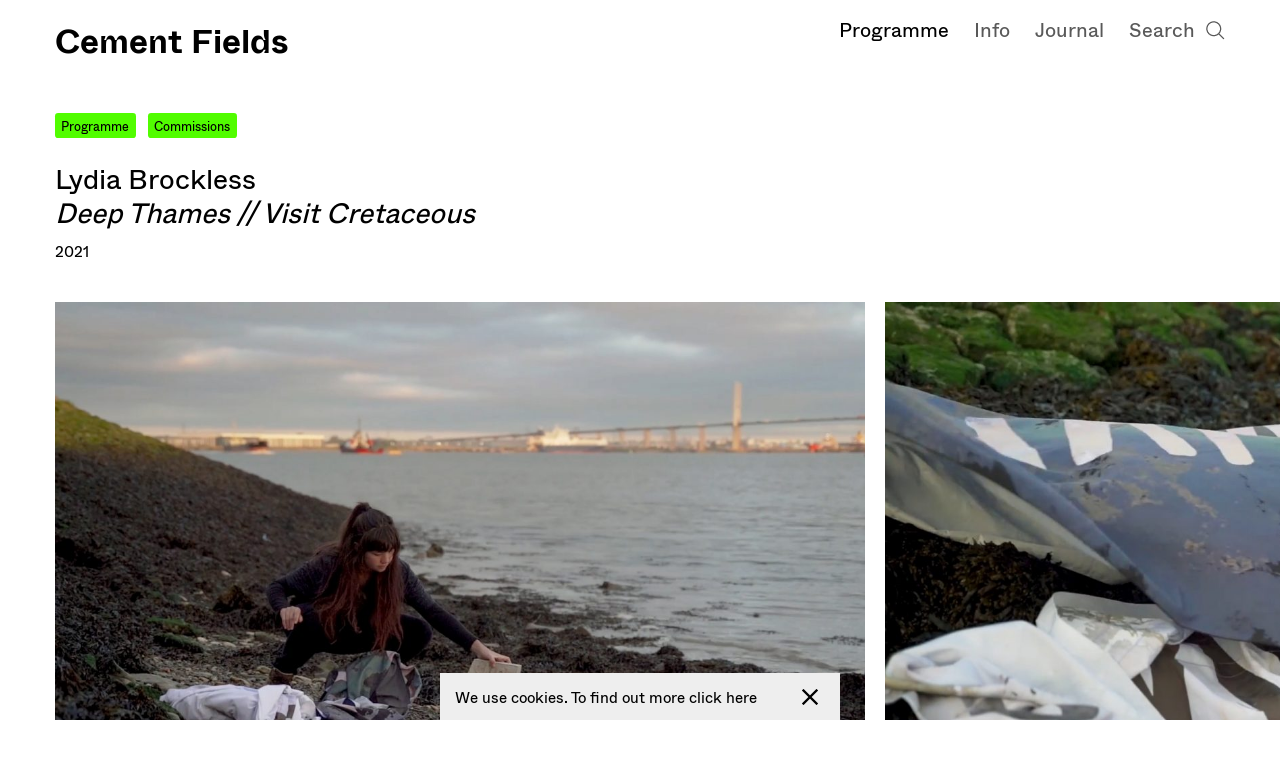

--- FILE ---
content_type: text/html; charset=UTF-8
request_url: https://cementfields.org/projects/lydia-brockless-deep-thames-visit-cretaceous/
body_size: 14745
content:
<!doctype html>
<html lang="en-GB">
<head>
	<meta charset="UTF-8">
	<meta name="viewport" content="width=device-width, initial-scale=1">
	<link rel="profile" href="https://gmpg.org/xfn/11">

  <title>Lydia Brockless &#8211; Deep Thames // Visit Cretaceous &#8211; Cement Fields</title>
<meta name='robots' content='max-image-preview:large' />
<link rel="alternate" type="application/rss+xml" title="Cement Fields &raquo; Feed" href="https://cementfields.org/feed/" />
<link rel="alternate" type="application/rss+xml" title="Cement Fields &raquo; Comments Feed" href="https://cementfields.org/comments/feed/" />
<link rel="alternate" title="oEmbed (JSON)" type="application/json+oembed" href="https://cementfields.org/wp-json/oembed/1.0/embed?url=https%3A%2F%2Fcementfields.org%2Fprojects%2Flydia-brockless-deep-thames-visit-cretaceous%2F" />
<link rel="alternate" title="oEmbed (XML)" type="text/xml+oembed" href="https://cementfields.org/wp-json/oembed/1.0/embed?url=https%3A%2F%2Fcementfields.org%2Fprojects%2Flydia-brockless-deep-thames-visit-cretaceous%2F&#038;format=xml" />
<style id='wp-img-auto-sizes-contain-inline-css' type='text/css'>
img:is([sizes=auto i],[sizes^="auto," i]){contain-intrinsic-size:3000px 1500px}
/*# sourceURL=wp-img-auto-sizes-contain-inline-css */
</style>
<style id='wp-block-library-inline-css' type='text/css'>
:root{--wp-block-synced-color:#7a00df;--wp-block-synced-color--rgb:122,0,223;--wp-bound-block-color:var(--wp-block-synced-color);--wp-editor-canvas-background:#ddd;--wp-admin-theme-color:#007cba;--wp-admin-theme-color--rgb:0,124,186;--wp-admin-theme-color-darker-10:#006ba1;--wp-admin-theme-color-darker-10--rgb:0,107,160.5;--wp-admin-theme-color-darker-20:#005a87;--wp-admin-theme-color-darker-20--rgb:0,90,135;--wp-admin-border-width-focus:2px}@media (min-resolution:192dpi){:root{--wp-admin-border-width-focus:1.5px}}.wp-element-button{cursor:pointer}:root .has-very-light-gray-background-color{background-color:#eee}:root .has-very-dark-gray-background-color{background-color:#313131}:root .has-very-light-gray-color{color:#eee}:root .has-very-dark-gray-color{color:#313131}:root .has-vivid-green-cyan-to-vivid-cyan-blue-gradient-background{background:linear-gradient(135deg,#00d084,#0693e3)}:root .has-purple-crush-gradient-background{background:linear-gradient(135deg,#34e2e4,#4721fb 50%,#ab1dfe)}:root .has-hazy-dawn-gradient-background{background:linear-gradient(135deg,#faaca8,#dad0ec)}:root .has-subdued-olive-gradient-background{background:linear-gradient(135deg,#fafae1,#67a671)}:root .has-atomic-cream-gradient-background{background:linear-gradient(135deg,#fdd79a,#004a59)}:root .has-nightshade-gradient-background{background:linear-gradient(135deg,#330968,#31cdcf)}:root .has-midnight-gradient-background{background:linear-gradient(135deg,#020381,#2874fc)}:root{--wp--preset--font-size--normal:16px;--wp--preset--font-size--huge:42px}.has-regular-font-size{font-size:1em}.has-larger-font-size{font-size:2.625em}.has-normal-font-size{font-size:var(--wp--preset--font-size--normal)}.has-huge-font-size{font-size:var(--wp--preset--font-size--huge)}.has-text-align-center{text-align:center}.has-text-align-left{text-align:left}.has-text-align-right{text-align:right}.has-fit-text{white-space:nowrap!important}#end-resizable-editor-section{display:none}.aligncenter{clear:both}.items-justified-left{justify-content:flex-start}.items-justified-center{justify-content:center}.items-justified-right{justify-content:flex-end}.items-justified-space-between{justify-content:space-between}.screen-reader-text{border:0;clip-path:inset(50%);height:1px;margin:-1px;overflow:hidden;padding:0;position:absolute;width:1px;word-wrap:normal!important}.screen-reader-text:focus{background-color:#ddd;clip-path:none;color:#444;display:block;font-size:1em;height:auto;left:5px;line-height:normal;padding:15px 23px 14px;text-decoration:none;top:5px;width:auto;z-index:100000}html :where(.has-border-color){border-style:solid}html :where([style*=border-top-color]){border-top-style:solid}html :where([style*=border-right-color]){border-right-style:solid}html :where([style*=border-bottom-color]){border-bottom-style:solid}html :where([style*=border-left-color]){border-left-style:solid}html :where([style*=border-width]){border-style:solid}html :where([style*=border-top-width]){border-top-style:solid}html :where([style*=border-right-width]){border-right-style:solid}html :where([style*=border-bottom-width]){border-bottom-style:solid}html :where([style*=border-left-width]){border-left-style:solid}html :where(img[class*=wp-image-]){height:auto;max-width:100%}:where(figure){margin:0 0 1em}html :where(.is-position-sticky){--wp-admin--admin-bar--position-offset:var(--wp-admin--admin-bar--height,0px)}@media screen and (max-width:600px){html :where(.is-position-sticky){--wp-admin--admin-bar--position-offset:0px}}

/*# sourceURL=wp-block-library-inline-css */
</style><style id='wp-block-paragraph-inline-css' type='text/css'>
.is-small-text{font-size:.875em}.is-regular-text{font-size:1em}.is-large-text{font-size:2.25em}.is-larger-text{font-size:3em}.has-drop-cap:not(:focus):first-letter{float:left;font-size:8.4em;font-style:normal;font-weight:100;line-height:.68;margin:.05em .1em 0 0;text-transform:uppercase}body.rtl .has-drop-cap:not(:focus):first-letter{float:none;margin-left:.1em}p.has-drop-cap.has-background{overflow:hidden}:root :where(p.has-background){padding:1.25em 2.375em}:where(p.has-text-color:not(.has-link-color)) a{color:inherit}p.has-text-align-left[style*="writing-mode:vertical-lr"],p.has-text-align-right[style*="writing-mode:vertical-rl"]{rotate:180deg}
/*# sourceURL=https://cementfields.org/wp-includes/blocks/paragraph/style.min.css */
</style>
<style id='global-styles-inline-css' type='text/css'>
:root{--wp--preset--aspect-ratio--square: 1;--wp--preset--aspect-ratio--4-3: 4/3;--wp--preset--aspect-ratio--3-4: 3/4;--wp--preset--aspect-ratio--3-2: 3/2;--wp--preset--aspect-ratio--2-3: 2/3;--wp--preset--aspect-ratio--16-9: 16/9;--wp--preset--aspect-ratio--9-16: 9/16;--wp--preset--color--black: #000000;--wp--preset--color--cyan-bluish-gray: #abb8c3;--wp--preset--color--white: #ffffff;--wp--preset--color--pale-pink: #f78da7;--wp--preset--color--vivid-red: #cf2e2e;--wp--preset--color--luminous-vivid-orange: #ff6900;--wp--preset--color--luminous-vivid-amber: #fcb900;--wp--preset--color--light-green-cyan: #7bdcb5;--wp--preset--color--vivid-green-cyan: #00d084;--wp--preset--color--pale-cyan-blue: #8ed1fc;--wp--preset--color--vivid-cyan-blue: #0693e3;--wp--preset--color--vivid-purple: #9b51e0;--wp--preset--gradient--vivid-cyan-blue-to-vivid-purple: linear-gradient(135deg,rgb(6,147,227) 0%,rgb(155,81,224) 100%);--wp--preset--gradient--light-green-cyan-to-vivid-green-cyan: linear-gradient(135deg,rgb(122,220,180) 0%,rgb(0,208,130) 100%);--wp--preset--gradient--luminous-vivid-amber-to-luminous-vivid-orange: linear-gradient(135deg,rgb(252,185,0) 0%,rgb(255,105,0) 100%);--wp--preset--gradient--luminous-vivid-orange-to-vivid-red: linear-gradient(135deg,rgb(255,105,0) 0%,rgb(207,46,46) 100%);--wp--preset--gradient--very-light-gray-to-cyan-bluish-gray: linear-gradient(135deg,rgb(238,238,238) 0%,rgb(169,184,195) 100%);--wp--preset--gradient--cool-to-warm-spectrum: linear-gradient(135deg,rgb(74,234,220) 0%,rgb(151,120,209) 20%,rgb(207,42,186) 40%,rgb(238,44,130) 60%,rgb(251,105,98) 80%,rgb(254,248,76) 100%);--wp--preset--gradient--blush-light-purple: linear-gradient(135deg,rgb(255,206,236) 0%,rgb(152,150,240) 100%);--wp--preset--gradient--blush-bordeaux: linear-gradient(135deg,rgb(254,205,165) 0%,rgb(254,45,45) 50%,rgb(107,0,62) 100%);--wp--preset--gradient--luminous-dusk: linear-gradient(135deg,rgb(255,203,112) 0%,rgb(199,81,192) 50%,rgb(65,88,208) 100%);--wp--preset--gradient--pale-ocean: linear-gradient(135deg,rgb(255,245,203) 0%,rgb(182,227,212) 50%,rgb(51,167,181) 100%);--wp--preset--gradient--electric-grass: linear-gradient(135deg,rgb(202,248,128) 0%,rgb(113,206,126) 100%);--wp--preset--gradient--midnight: linear-gradient(135deg,rgb(2,3,129) 0%,rgb(40,116,252) 100%);--wp--preset--font-size--small: 13px;--wp--preset--font-size--medium: 20px;--wp--preset--font-size--large: 36px;--wp--preset--font-size--x-large: 42px;--wp--preset--spacing--20: 0.44rem;--wp--preset--spacing--30: 0.67rem;--wp--preset--spacing--40: 1rem;--wp--preset--spacing--50: 1.5rem;--wp--preset--spacing--60: 2.25rem;--wp--preset--spacing--70: 3.38rem;--wp--preset--spacing--80: 5.06rem;--wp--preset--shadow--natural: 6px 6px 9px rgba(0, 0, 0, 0.2);--wp--preset--shadow--deep: 12px 12px 50px rgba(0, 0, 0, 0.4);--wp--preset--shadow--sharp: 6px 6px 0px rgba(0, 0, 0, 0.2);--wp--preset--shadow--outlined: 6px 6px 0px -3px rgb(255, 255, 255), 6px 6px rgb(0, 0, 0);--wp--preset--shadow--crisp: 6px 6px 0px rgb(0, 0, 0);}:where(.is-layout-flex){gap: 0.5em;}:where(.is-layout-grid){gap: 0.5em;}body .is-layout-flex{display: flex;}.is-layout-flex{flex-wrap: wrap;align-items: center;}.is-layout-flex > :is(*, div){margin: 0;}body .is-layout-grid{display: grid;}.is-layout-grid > :is(*, div){margin: 0;}:where(.wp-block-columns.is-layout-flex){gap: 2em;}:where(.wp-block-columns.is-layout-grid){gap: 2em;}:where(.wp-block-post-template.is-layout-flex){gap: 1.25em;}:where(.wp-block-post-template.is-layout-grid){gap: 1.25em;}.has-black-color{color: var(--wp--preset--color--black) !important;}.has-cyan-bluish-gray-color{color: var(--wp--preset--color--cyan-bluish-gray) !important;}.has-white-color{color: var(--wp--preset--color--white) !important;}.has-pale-pink-color{color: var(--wp--preset--color--pale-pink) !important;}.has-vivid-red-color{color: var(--wp--preset--color--vivid-red) !important;}.has-luminous-vivid-orange-color{color: var(--wp--preset--color--luminous-vivid-orange) !important;}.has-luminous-vivid-amber-color{color: var(--wp--preset--color--luminous-vivid-amber) !important;}.has-light-green-cyan-color{color: var(--wp--preset--color--light-green-cyan) !important;}.has-vivid-green-cyan-color{color: var(--wp--preset--color--vivid-green-cyan) !important;}.has-pale-cyan-blue-color{color: var(--wp--preset--color--pale-cyan-blue) !important;}.has-vivid-cyan-blue-color{color: var(--wp--preset--color--vivid-cyan-blue) !important;}.has-vivid-purple-color{color: var(--wp--preset--color--vivid-purple) !important;}.has-black-background-color{background-color: var(--wp--preset--color--black) !important;}.has-cyan-bluish-gray-background-color{background-color: var(--wp--preset--color--cyan-bluish-gray) !important;}.has-white-background-color{background-color: var(--wp--preset--color--white) !important;}.has-pale-pink-background-color{background-color: var(--wp--preset--color--pale-pink) !important;}.has-vivid-red-background-color{background-color: var(--wp--preset--color--vivid-red) !important;}.has-luminous-vivid-orange-background-color{background-color: var(--wp--preset--color--luminous-vivid-orange) !important;}.has-luminous-vivid-amber-background-color{background-color: var(--wp--preset--color--luminous-vivid-amber) !important;}.has-light-green-cyan-background-color{background-color: var(--wp--preset--color--light-green-cyan) !important;}.has-vivid-green-cyan-background-color{background-color: var(--wp--preset--color--vivid-green-cyan) !important;}.has-pale-cyan-blue-background-color{background-color: var(--wp--preset--color--pale-cyan-blue) !important;}.has-vivid-cyan-blue-background-color{background-color: var(--wp--preset--color--vivid-cyan-blue) !important;}.has-vivid-purple-background-color{background-color: var(--wp--preset--color--vivid-purple) !important;}.has-black-border-color{border-color: var(--wp--preset--color--black) !important;}.has-cyan-bluish-gray-border-color{border-color: var(--wp--preset--color--cyan-bluish-gray) !important;}.has-white-border-color{border-color: var(--wp--preset--color--white) !important;}.has-pale-pink-border-color{border-color: var(--wp--preset--color--pale-pink) !important;}.has-vivid-red-border-color{border-color: var(--wp--preset--color--vivid-red) !important;}.has-luminous-vivid-orange-border-color{border-color: var(--wp--preset--color--luminous-vivid-orange) !important;}.has-luminous-vivid-amber-border-color{border-color: var(--wp--preset--color--luminous-vivid-amber) !important;}.has-light-green-cyan-border-color{border-color: var(--wp--preset--color--light-green-cyan) !important;}.has-vivid-green-cyan-border-color{border-color: var(--wp--preset--color--vivid-green-cyan) !important;}.has-pale-cyan-blue-border-color{border-color: var(--wp--preset--color--pale-cyan-blue) !important;}.has-vivid-cyan-blue-border-color{border-color: var(--wp--preset--color--vivid-cyan-blue) !important;}.has-vivid-purple-border-color{border-color: var(--wp--preset--color--vivid-purple) !important;}.has-vivid-cyan-blue-to-vivid-purple-gradient-background{background: var(--wp--preset--gradient--vivid-cyan-blue-to-vivid-purple) !important;}.has-light-green-cyan-to-vivid-green-cyan-gradient-background{background: var(--wp--preset--gradient--light-green-cyan-to-vivid-green-cyan) !important;}.has-luminous-vivid-amber-to-luminous-vivid-orange-gradient-background{background: var(--wp--preset--gradient--luminous-vivid-amber-to-luminous-vivid-orange) !important;}.has-luminous-vivid-orange-to-vivid-red-gradient-background{background: var(--wp--preset--gradient--luminous-vivid-orange-to-vivid-red) !important;}.has-very-light-gray-to-cyan-bluish-gray-gradient-background{background: var(--wp--preset--gradient--very-light-gray-to-cyan-bluish-gray) !important;}.has-cool-to-warm-spectrum-gradient-background{background: var(--wp--preset--gradient--cool-to-warm-spectrum) !important;}.has-blush-light-purple-gradient-background{background: var(--wp--preset--gradient--blush-light-purple) !important;}.has-blush-bordeaux-gradient-background{background: var(--wp--preset--gradient--blush-bordeaux) !important;}.has-luminous-dusk-gradient-background{background: var(--wp--preset--gradient--luminous-dusk) !important;}.has-pale-ocean-gradient-background{background: var(--wp--preset--gradient--pale-ocean) !important;}.has-electric-grass-gradient-background{background: var(--wp--preset--gradient--electric-grass) !important;}.has-midnight-gradient-background{background: var(--wp--preset--gradient--midnight) !important;}.has-small-font-size{font-size: var(--wp--preset--font-size--small) !important;}.has-medium-font-size{font-size: var(--wp--preset--font-size--medium) !important;}.has-large-font-size{font-size: var(--wp--preset--font-size--large) !important;}.has-x-large-font-size{font-size: var(--wp--preset--font-size--x-large) !important;}
/*# sourceURL=global-styles-inline-css */
</style>

<style id='classic-theme-styles-inline-css' type='text/css'>
/*! This file is auto-generated */
.wp-block-button__link{color:#fff;background-color:#32373c;border-radius:9999px;box-shadow:none;text-decoration:none;padding:calc(.667em + 2px) calc(1.333em + 2px);font-size:1.125em}.wp-block-file__button{background:#32373c;color:#fff;text-decoration:none}
/*# sourceURL=/wp-includes/css/classic-themes.min.css */
</style>
<link rel='stylesheet' id='tribute-css' href='https://cementfields.org/wp-content/plugins/spaces-global-tags/assets/css/tribute.css?ver=0.22.0' type='text/css' media='all' />
<link rel='stylesheet' id='cement-fields-network-style-css' href='https://cementfields.org/wp-content/themes/cement-fields-network/style.css?ver=1737539413' type='text/css' media='all' />
<link rel="https://api.w.org/" href="https://cementfields.org/wp-json/" /><link rel="alternate" title="JSON" type="application/json" href="https://cementfields.org/wp-json/wp/v2/project/12289" /><link rel="EditURI" type="application/rsd+xml" title="RSD" href="https://cementfields.org/xmlrpc.php?rsd" />
<meta name="generator" content="WordPress 6.9" />
<link rel="canonical" href="https://cementfields.org/projects/lydia-brockless-deep-thames-visit-cretaceous/" />
<link rel='shortlink' href='https://cementfields.org/?p=12289' />
<link rel="icon" href="https://cementfields.org/wp-content/uploads/2020/07/cropped-Cement-Fields-Stacked-Logo-on-White-32x32.png" sizes="32x32" />
<link rel="icon" href="https://cementfields.org/wp-content/uploads/2020/07/cropped-Cement-Fields-Stacked-Logo-on-White-192x192.png" sizes="192x192" />
<link rel="apple-touch-icon" href="https://cementfields.org/wp-content/uploads/2020/07/cropped-Cement-Fields-Stacked-Logo-on-White-180x180.png" />
<meta name="msapplication-TileImage" content="https://cementfields.org/wp-content/uploads/2020/07/cropped-Cement-Fields-Stacked-Logo-on-White-270x270.png" />
  
	<script>
		(function(i,s,o,g,r,a,m){i['GoogleAnalyticsObject']=r;i[r]=i[r]||function(){
		(i[r].q=i[r].q||[]).push(arguments)},i[r].l=1*new Date();a=s.createElement(o),
		m=s.getElementsByTagName(o)[0];a.async=1;a.src=g;m.parentNode.insertBefore(a,m)
		})(window,document,'script','//www.google-analytics.com/analytics.js','ga');
		ga('create', 'UA-143688909-1', 'auto');
		ga('send', 'pageview');
	</script>
	<!-- Google tag (gtag.js) - GA4 -->
	<script async src="https://www.googletagmanager.com/gtag/js?id=G-DGSKR3MR86"></script>
	<script>
	  window.dataLayer = window.dataLayer || [];
	  function gtag(){dataLayer.push(arguments);}
	  gtag('js', new Date());
	
	  gtag('config', 'G-DGSKR3MR86');
	</script>
	
</head>

<body class="wp-singular project-template-default single single-project postid-12289 wp-theme-cement-fields-network no-sidebar">
<svg aria-hidden="true" style="position: absolute; width: 0; height: 0; overflow: hidden;" version="1.1" xmlns="http://www.w3.org/2000/svg" xmlns:xlink="http://www.w3.org/1999/xlink">
<defs>
<symbol id="icon-arrow-up" viewBox="0 0 32 32">
<title>arrow-up</title>
<path d="M14.401 6.127l-9.713 9.713-2.263-2.262 13.576-13.576 13.576 13.576-2.262 2.262-9.715-9.713v25.875h-3.199v-25.875z"></path>
</symbol>
<symbol id="icon-arrow-left" viewBox="0 0 32 32">
<title>arrow-left</title>
<path d="M6.125 17.602l9.713 9.714-2.262 2.263-13.576-13.578 13.576-13.576 2.262 2.262-9.713 9.715h25.874v3.2h-25.874z"></path>
</symbol>
<symbol id="icon-arrow-down" viewBox="0 0 32 32">
<title>arrow-down</title>
<path d="M17.6 25.875l9.714-9.713 2.263 2.262-13.577 13.576-13.577-13.576 2.262-2.262 9.715 9.713v-25.875h3.2v25.875z"></path>
</symbol>
<symbol id="icon-menu-thin" viewBox="0 0 32 32">
<title>menu-thin</title>
<path d="M0 2.667h32v2.688h-32v-2.688zM0 17.312v-2.625h32v2.625h-32zM0 29.333v-2.688h32v2.688h-32z"></path>
</symbol>
<symbol id="icon-arrow-right" viewBox="0 0 32 32">
<title>arrow-right</title>
<path d="M25.875 14.4l-9.714-9.714 2.262-2.262 13.576 13.576-13.576 13.576-2.262-2.262 9.714-9.714h-25.875v-3.2z"></path>
</symbol>
<symbol id="icon-close-thin" viewBox="0 0 32 32">
<title>close-thin</title>
<path d="M29.571 2.015l-13.078 13.079-13.079-13.079-1.414 1.414 13.079 13.079-13.079 13.079 1.414 1.413 13.079-13.078 13.078 13.078 1.414-1.413-13.079-13.079 13.079-13.079z"></path>
</symbol>
<symbol id="icon-search" viewBox="0 0 32 32">
<title>search</title>
<path d="M24 14.014c0 5.514-4.486 10-10 10s-10-4.486-10-10c0-5.514 4.486-10 10-10s10 4.486 10 10zM23.154 21.755c1.772-2.091 2.846-4.791 2.846-7.741 0-6.616-5.383-12-12-12-6.616 0-12 5.384-12 12 0 6.618 5.384 12 12 12 2.95 0 5.65-1.074 7.741-2.846l7.829 7.832 1.415-1.414-7.831-7.831z"></path>
</symbol>
<symbol id="icon-accessible" viewBox="0 0 24 24">
<title>accessible</title>
<path d="M12.844 18h2.063c-0.469 2.297-2.484 3.984-4.922 3.984-2.766 0-4.969-2.203-4.969-4.969 0-2.438 1.688-4.453 3.984-4.922v2.063c-1.172 0.422-2.016 1.547-2.016 2.859 0 1.641 1.359 3 3 3 1.313 0 2.438-0.844 2.859-2.016zM9.984 9.094c0-1.406 1.564-2.649 3-1.828h0.047v0.047c0.234 0.094 0.422 0.234 0.609 0.422l1.313 1.453c0.984 1.078 2.484 1.828 4.031 1.828v1.969c-1.734 0-3.656-0.844-4.969-1.922v3.422h3c1.078 0 1.969 0.938 1.969 2.016v5.484h-1.969v-4.969h-5.016c-1.078 0-2.016-0.938-2.016-2.016v-5.906zM9.984 3.984c0-1.125 0.891-1.969 2.016-1.969s2.016 0.844 2.016 1.969-0.891 2.016-2.016 2.016-2.016-0.891-2.016-2.016z"></path>
</symbol>
<symbol id="icon-schedule" viewBox="0 0 24 24">
<title>schedule</title>
<path d="M12.516 6.984v5.25l4.5 2.672-0.75 1.266-5.25-3.188v-6h1.5zM12 20.016c4.406 0 8.016-3.609 8.016-8.016s-3.609-8.016-8.016-8.016-8.016 3.609-8.016 8.016 3.609 8.016 8.016 8.016zM12 2.016c5.531 0 9.984 4.453 9.984 9.984s-4.453 9.984-9.984 9.984-9.984-4.453-9.984-9.984 4.453-9.984 9.984-9.984z"></path>
</symbol>
<symbol id="icon-arrow_drop_down" viewBox="0 0 24 24">
<title>arrow_drop_down</title>
<path d="M6.984 9.984h10.031l-5.016 5.016z"></path>
</symbol>
<symbol id="icon-arrow_drop_up" viewBox="0 0 24 24">
<title>arrow_drop_up</title>
<path d="M6.984 14.016l5.016-5.016 5.016 5.016h-10.031z"></path>
</symbol>
<symbol id="icon-close" viewBox="0 0 24 24">
<title>close</title>
<path d="M18.984 6.422l-5.578 5.578 5.578 5.578-1.406 1.406-5.578-5.578-5.578 5.578-1.406-1.406 5.578-5.578-5.578-5.578 1.406-1.406 5.578 5.578 5.578-5.578z"></path>
</symbol>
<symbol id="icon-cloud_download" viewBox="0 0 24 24">
<title>cloud_download</title>
<path d="M17.016 12.984h-3v-3.984h-4.031v3.984h-3l5.016 5.016zM19.359 10.031c2.578 0.188 4.641 2.344 4.641 4.969 0 2.766-2.25 5.016-5.016 5.016h-12.984c-3.328 0-6-2.672-6-6 0-3.094 2.344-5.625 5.344-5.953 1.266-2.391 3.75-4.078 6.656-4.078 3.656 0 6.656 2.578 7.359 6.047z"></path>
</symbol>
<symbol id="icon-ticket" viewBox="0 0 24 24">
<title>ticket</title>
<path d="M12.984 8.484v-1.969h-1.969v1.969h1.969zM12.984 12.984v-1.969h-1.969v1.969h1.969zM12.984 17.484v-1.969h-1.969v1.969h1.969zM21.984 9.984c-1.078 0-1.969 0.938-1.969 2.016s0.891 2.016 1.969 2.016v3.984c0 1.078-0.891 2.016-1.969 2.016h-16.031c-1.078 0-1.969-0.938-1.969-2.016v-3.984c1.125 0 1.969-0.938 1.969-2.016s-0.891-2.016-1.969-2.016v-3.984c0-1.125 0.891-2.016 1.969-2.016h16.031c1.078 0 1.969 0.891 1.969 2.016v3.984z"></path>
</symbol>
<symbol id="icon-done" viewBox="0 0 24 24">
<title>done</title>
<path d="M9 16.219l10.594-10.641 1.406 1.406-12 12-5.578-5.578 1.359-1.406z"></path>
</symbol>
<symbol id="icon-exit_to_app" viewBox="0 0 24 24">
<title>exit_to_app</title>
<path d="M18.984 3c1.078 0 2.016 0.938 2.016 2.016v13.969c0 1.078-0.938 2.016-2.016 2.016h-13.969c-1.125 0-2.016-0.938-2.016-2.016v-3.984h2.016v3.984h13.969v-13.969h-13.969v3.984h-2.016v-3.984c0-1.078 0.891-2.016 2.016-2.016h13.969zM10.078 15.609l2.578-2.625h-9.656v-1.969h9.656l-2.578-2.625 1.406-1.406 5.016 5.016-5.016 5.016z"></path>
</symbol>
<symbol id="icon-label" viewBox="0 0 24 24">
<title>label</title>
<path d="M17.625 5.859l4.359 6.141-4.359 6.141c-0.375 0.516-0.984 0.844-1.641 0.844h-10.969c-1.078 0-2.016-0.891-2.016-1.969v-10.031c0-1.078 0.938-1.969 2.016-1.969h10.969c0.656 0 1.266 0.328 1.641 0.844z"></path>
</symbol>
<symbol id="icon-label_outline" viewBox="0 0 24 24">
<title>label_outline</title>
<path d="M15.984 17.016l3.563-5.016-3.563-5.016h-10.969v10.031h10.969zM17.625 5.859l4.359 6.141-4.359 6.141c-0.375 0.516-0.984 0.844-1.641 0.844h-10.969c-1.078 0-2.016-0.891-2.016-1.969v-10.031c0-1.078 0.938-1.969 2.016-1.969h10.969c0.656 0 1.266 0.328 1.641 0.844z"></path>
</symbol>
<symbol id="icon-location" viewBox="0 0 24 24">
<title>location</title>
<path d="M12 11.484c1.359 0 2.484-1.125 2.484-2.484s-1.125-2.484-2.484-2.484-2.484 1.125-2.484 2.484 1.125 2.484 2.484 2.484zM12 2.016c3.891 0 6.984 3.094 6.984 6.984 0 5.25-6.984 12.984-6.984 12.984s-6.984-7.734-6.984-12.984c0-3.891 3.094-6.984 6.984-6.984z"></path>
</symbol>
<symbol id="icon-mail_outline" viewBox="0 0 24 24">
<title>mail_outline</title>
<path d="M12 11.016l8.016-5.016h-16.031zM20.016 18v-9.984l-8.016 4.969-8.016-4.969v9.984h16.031zM20.016 3.984c1.078 0 1.969 0.938 1.969 2.016v12c0 1.078-0.891 2.016-1.969 2.016h-16.031c-1.078 0-1.969-0.938-1.969-2.016v-12c0-1.078 0.891-2.016 1.969-2.016h16.031z"></path>
</symbol>
<symbol id="icon-menu" viewBox="0 0 24 24">
<title>menu</title>
<path d="M3 6h18v2.016h-18v-2.016zM3 12.984v-1.969h18v1.969h-18zM3 18v-2.016h18v2.016h-18z"></path>
</symbol>
<symbol id="icon-play_circle_filled" viewBox="0 0 24 24">
<title>play_circle_filled</title>
<path d="M9.984 16.5l6-4.5-6-4.5v9zM12 2.016c5.531 0 9.984 4.453 9.984 9.984s-4.453 9.984-9.984 9.984-9.984-4.453-9.984-9.984 4.453-9.984 9.984-9.984z"></path>
</symbol>
<symbol id="icon-public" viewBox="0 0 24 24">
<title>public</title>
<path d="M17.906 17.391c1.313-1.406 2.109-3.328 2.109-5.391 0-3.328-2.063-6.234-5.016-7.406v0.422c0 1.078-0.938 1.969-2.016 1.969h-1.969v2.016c0 0.563-0.469 0.984-1.031 0.984h-1.969v2.016h6c0.563 0 0.984 0.422 0.984 0.984v3h0.984c0.891 0 1.641 0.609 1.922 1.406zM11.016 19.922v-1.922c-1.078 0-2.016-0.938-2.016-2.016v-0.984l-4.781-4.781c-0.141 0.563-0.234 1.172-0.234 1.781 0 4.078 3.094 7.453 7.031 7.922zM12 2.016c5.531 0 9.984 4.453 9.984 9.984s-4.453 9.984-9.984 9.984-9.984-4.453-9.984-9.984 4.453-9.984 9.984-9.984z"></path>
</symbol>
<symbol id="icon-facebook" viewBox="0 0 32 32">
<title>facebook</title>
<path d="M29 0h-26c-1.65 0-3 1.35-3 3v26c0 1.65 1.35 3 3 3h13v-14h-4v-4h4v-2c0-3.306 2.694-6 6-6h4v4h-4c-1.1 0-2 0.9-2 2v2h6l-1 4h-5v14h9c1.65 0 3-1.35 3-3v-26c0-1.65-1.35-3-3-3z"></path>
</symbol>
<symbol id="icon-instagram" viewBox="0 0 32 32">
<title>instagram</title>
<path d="M16 2.881c4.275 0 4.781 0.019 6.462 0.094 1.563 0.069 2.406 0.331 2.969 0.55 0.744 0.288 1.281 0.638 1.837 1.194 0.563 0.563 0.906 1.094 1.2 1.838 0.219 0.563 0.481 1.412 0.55 2.969 0.075 1.688 0.094 2.194 0.094 6.463s-0.019 4.781-0.094 6.463c-0.069 1.563-0.331 2.406-0.55 2.969-0.288 0.744-0.637 1.281-1.194 1.837-0.563 0.563-1.094 0.906-1.837 1.2-0.563 0.219-1.413 0.481-2.969 0.55-1.688 0.075-2.194 0.094-6.463 0.094s-4.781-0.019-6.463-0.094c-1.563-0.069-2.406-0.331-2.969-0.55-0.744-0.288-1.281-0.637-1.838-1.194-0.563-0.563-0.906-1.094-1.2-1.837-0.219-0.563-0.481-1.413-0.55-2.969-0.075-1.688-0.094-2.194-0.094-6.463s0.019-4.781 0.094-6.463c0.069-1.563 0.331-2.406 0.55-2.969 0.288-0.744 0.638-1.281 1.194-1.838 0.563-0.563 1.094-0.906 1.838-1.2 0.563-0.219 1.412-0.481 2.969-0.55 1.681-0.075 2.188-0.094 6.463-0.094zM16 0c-4.344 0-4.887 0.019-6.594 0.094-1.7 0.075-2.869 0.35-3.881 0.744-1.056 0.412-1.95 0.956-2.837 1.85-0.894 0.888-1.438 1.781-1.85 2.831-0.394 1.019-0.669 2.181-0.744 3.881-0.075 1.713-0.094 2.256-0.094 6.6s0.019 4.887 0.094 6.594c0.075 1.7 0.35 2.869 0.744 3.881 0.413 1.056 0.956 1.95 1.85 2.837 0.887 0.887 1.781 1.438 2.831 1.844 1.019 0.394 2.181 0.669 3.881 0.744 1.706 0.075 2.25 0.094 6.594 0.094s4.888-0.019 6.594-0.094c1.7-0.075 2.869-0.35 3.881-0.744 1.050-0.406 1.944-0.956 2.831-1.844s1.438-1.781 1.844-2.831c0.394-1.019 0.669-2.181 0.744-3.881 0.075-1.706 0.094-2.25 0.094-6.594s-0.019-4.887-0.094-6.594c-0.075-1.7-0.35-2.869-0.744-3.881-0.394-1.063-0.938-1.956-1.831-2.844-0.887-0.887-1.781-1.438-2.831-1.844-1.019-0.394-2.181-0.669-3.881-0.744-1.712-0.081-2.256-0.1-6.6-0.1v0z"></path>
<path d="M16 7.781c-4.537 0-8.219 3.681-8.219 8.219s3.681 8.219 8.219 8.219 8.219-3.681 8.219-8.219c0-4.537-3.681-8.219-8.219-8.219zM16 21.331c-2.944 0-5.331-2.387-5.331-5.331s2.387-5.331 5.331-5.331c2.944 0 5.331 2.387 5.331 5.331s-2.387 5.331-5.331 5.331z"></path>
<path d="M26.462 7.456c0 1.060-0.859 1.919-1.919 1.919s-1.919-0.859-1.919-1.919c0-1.060 0.859-1.919 1.919-1.919s1.919 0.859 1.919 1.919z"></path>
</symbol>
<symbol id="icon-whatsapp" viewBox="0 0 32 32">
<title>whatsapp</title>
<path d="M27.281 4.65c-2.994-3-6.975-4.65-11.219-4.65-8.738 0-15.85 7.112-15.85 15.856 0 2.794 0.731 5.525 2.119 7.925l-2.25 8.219 8.406-2.206c2.319 1.262 4.925 1.931 7.575 1.931h0.006c0 0 0 0 0 0 8.738 0 15.856-7.113 15.856-15.856 0-4.238-1.65-8.219-4.644-11.219zM16.069 29.050v0c-2.369 0-4.688-0.637-6.713-1.837l-0.481-0.288-4.987 1.306 1.331-4.863-0.313-0.5c-1.325-2.094-2.019-4.519-2.019-7.012 0-7.269 5.912-13.181 13.188-13.181 3.519 0 6.831 1.375 9.319 3.862 2.488 2.494 3.856 5.8 3.856 9.325-0.006 7.275-5.919 13.188-13.181 13.188zM23.294 19.175c-0.394-0.2-2.344-1.156-2.706-1.288s-0.625-0.2-0.894 0.2c-0.262 0.394-1.025 1.288-1.256 1.556-0.231 0.262-0.462 0.3-0.856 0.1s-1.675-0.619-3.188-1.969c-1.175-1.050-1.975-2.35-2.206-2.744s-0.025-0.613 0.175-0.806c0.181-0.175 0.394-0.463 0.594-0.694s0.262-0.394 0.394-0.662c0.131-0.262 0.069-0.494-0.031-0.694s-0.894-2.15-1.219-2.944c-0.319-0.775-0.65-0.669-0.894-0.681-0.231-0.012-0.494-0.012-0.756-0.012s-0.694 0.1-1.056 0.494c-0.363 0.394-1.387 1.356-1.387 3.306s1.419 3.831 1.619 4.1c0.2 0.262 2.794 4.269 6.769 5.981 0.944 0.406 1.681 0.65 2.256 0.837 0.95 0.3 1.813 0.256 2.494 0.156 0.762-0.113 2.344-0.956 2.675-1.881s0.331-1.719 0.231-1.881c-0.094-0.175-0.356-0.275-0.756-0.475z"></path>
</symbol>
<symbol id="icon-spotify" viewBox="0 0 32 32">
<title>spotify</title>
<path d="M16 0c-8.8 0-16 7.2-16 16s7.2 16 16 16 16-7.2 16-16-7.119-16-16-16zM23.363 23.119c-0.319 0.481-0.881 0.637-1.363 0.319-3.762-2.319-8.481-2.8-14.081-1.519-0.563 0.163-1.037-0.238-1.2-0.719-0.162-0.563 0.237-1.038 0.719-1.2 6.081-1.363 11.363-0.8 15.519 1.762 0.563 0.238 0.644 0.875 0.406 1.356zM25.281 18.719c-0.4 0.563-1.119 0.8-1.681 0.4-4.319-2.637-10.881-3.438-15.919-1.837-0.638 0.163-1.362-0.163-1.519-0.8-0.162-0.637 0.162-1.363 0.8-1.519 5.838-1.762 13.037-0.881 18 2.163 0.475 0.238 0.719 1.038 0.319 1.594zM25.438 14.238c-5.119-3.037-13.681-3.363-18.563-1.838-0.8 0.238-1.6-0.238-1.838-0.963-0.237-0.8 0.237-1.6 0.963-1.838 5.681-1.681 15.038-1.363 20.962 2.162 0.719 0.4 0.962 1.363 0.563 2.081-0.406 0.556-1.363 0.794-2.087 0.394z"></path>
</symbol>
<symbol id="icon-telegram" viewBox="0 0 32 32">
<title>telegram</title>
<path d="M16 0c-8.838 0-16 7.162-16 16s7.162 16 16 16 16-7.163 16-16-7.163-16-16-16zM23.863 10.969l-2.625 12.369c-0.181 0.881-0.712 1.087-1.45 0.681l-4-2.956-1.919 1.869c-0.225 0.219-0.4 0.4-0.8 0.4-0.519 0-0.431-0.194-0.606-0.688l-1.363-4.475-3.956-1.231c-0.856-0.262-0.862-0.85 0.194-1.269l15.412-5.95c0.7-0.319 1.381 0.169 1.113 1.25z"></path>
</symbol>
<!-- <symbol id="icon-twitter" viewBox="0 0 32 32">
<title>twitter</title>
<path d="M32 7.075c-1.175 0.525-2.444 0.875-3.769 1.031 1.356-0.813 2.394-2.1 2.887-3.631-1.269 0.75-2.675 1.3-4.169 1.594-1.2-1.275-2.906-2.069-4.794-2.069-3.625 0-6.563 2.938-6.563 6.563 0 0.512 0.056 1.012 0.169 1.494-5.456-0.275-10.294-2.888-13.531-6.862-0.563 0.969-0.887 2.1-0.887 3.3 0 2.275 1.156 4.287 2.919 5.463-1.075-0.031-2.087-0.331-2.975-0.819 0 0.025 0 0.056 0 0.081 0 3.181 2.263 5.838 5.269 6.437-0.55 0.15-1.131 0.231-1.731 0.231-0.425 0-0.831-0.044-1.237-0.119 0.838 2.606 3.263 4.506 6.131 4.563-2.25 1.762-5.075 2.813-8.156 2.813-0.531 0-1.050-0.031-1.569-0.094 2.913 1.869 6.362 2.95 10.069 2.95 12.075 0 18.681-10.006 18.681-18.681 0-0.287-0.006-0.569-0.019-0.85 1.281-0.919 2.394-2.075 3.275-3.394z"></path>
</symbol> -->
<symbol id="icon-twitter" viewBox="0 0 1200 1227">
<title>x</title>
<path d="M714.163 519.284L1160.89 0H1055.03L667.137 450.887L357.328 0H0L468.492 681.821L0 1226.37H105.866L515.491 750.218L842.672 1226.37H1200L714.137 519.284H714.163ZM569.165 687.828L521.697 619.934L144.011 79.6944H306.615L611.412 515.685L658.88 583.579L1055.08 1150.3H892.476L569.165 687.854V687.828Z" fill="currentColor"/>
</symbol>
<symbol id="icon-youtube" viewBox="0 0 32 32">
<title>youtube</title>
<path d="M31.681 9.6c0 0-0.313-2.206-1.275-3.175-1.219-1.275-2.581-1.281-3.206-1.356-4.475-0.325-11.194-0.325-11.194-0.325h-0.012c0 0-6.719 0-11.194 0.325-0.625 0.075-1.987 0.081-3.206 1.356-0.963 0.969-1.269 3.175-1.269 3.175s-0.319 2.588-0.319 5.181v2.425c0 2.587 0.319 5.181 0.319 5.181s0.313 2.206 1.269 3.175c1.219 1.275 2.819 1.231 3.531 1.369 2.563 0.244 10.881 0.319 10.881 0.319s6.725-0.012 11.2-0.331c0.625-0.075 1.988-0.081 3.206-1.356 0.962-0.969 1.275-3.175 1.275-3.175s0.319-2.587 0.319-5.181v-2.425c-0.006-2.588-0.325-5.181-0.325-5.181zM12.694 20.15v-8.994l8.644 4.513-8.644 4.481z"></path>
</symbol>
<symbol id="icon-vimeo" viewBox="0 0 32 32">
<title>vimeo</title>
<path d="M29 0h-26c-1.65 0-3 1.35-3 3v26c0 1.65 1.35 3 3 3h26c1.65 0 3-1.35 3-3v-26c0-1.65-1.35-3-3-3zM26.925 10.625c-0.1 2.25-1.675 5.331-4.719 9.244-3.144 4.087-5.806 6.131-7.981 6.131-1.35 0-2.488-1.244-3.419-3.731-0.625-2.281-1.244-4.563-1.869-6.844-0.688-2.488-1.431-3.731-2.225-3.731-0.175 0-0.781 0.363-1.813 1.088l-1.087-1.4c1.144-1 2.269-2.006 3.375-3.006 1.525-1.313 2.662-2.006 3.425-2.075 1.8-0.175 2.906 1.056 3.325 3.687 0.45 2.844 0.762 4.606 0.938 5.3 0.519 2.356 1.088 3.531 1.712 3.531 0.481 0 1.212-0.762 2.181-2.294s1.488-2.694 1.556-3.494c0.137-1.319-0.381-1.981-1.556-1.981-0.556 0-1.125 0.125-1.712 0.381 1.137-3.719 3.306-5.531 6.512-5.425 2.375 0.069 3.494 1.606 3.356 4.619z"></path>
</symbol>
<symbol id="icon-tumblr" viewBox="0 0 32 32">
<title>tumblr</title>
<path d="M29 0h-26c-1.65 0-3 1.35-3 3v26c0 1.65 1.35 3 3 3h26c1.65 0 3-1.35 3-3v-26c0-1.65-1.35-3-3-3zM22.869 25.769c-0.944 0.444-1.8 0.756-2.563 0.938-0.762 0.175-1.594 0.269-2.481 0.269-1.012 0-1.606-0.125-2.381-0.381s-1.438-0.619-1.988-1.087c-0.55-0.475-0.925-0.975-1.137-1.506s-0.319-1.3-0.319-2.313v-7.744h-3v-3.125c0.869-0.281 1.875-0.688 2.488-1.213 0.619-0.525 1.119-1.156 1.488-1.894 0.375-0.737 0.631-1.675 0.775-2.813h3.138v5.1h5.113v3.944h-5.106v5.662c0 1.281-0.019 2.019 0.119 2.381s0.475 0.738 0.844 0.95c0.488 0.294 1.050 0.438 1.675 0.438 1.119 0 2.231-0.363 3.337-1.087v3.481z"></path>
</symbol>
</defs>
</svg>
<div id="page" class="site">
	<a class="skip-link screen-reader-text" href="#content">Skip to content</a>
  <div class="site-mask"></div>
	     
	<header id="masthead" class="site-header site-header--scroll">
    <div class="site-header-inner">
      <nav id="site-navigation" class="main-navigation">
        <div class="site-branding">
          <a href="https://cementfields.org/" rel="home">
                          <p class="site-title">
                  Cement Fields              </p>
                        <p class="site-description">New Art North Kent</p>
          </a>
        </div><!-- .site-branding -->
        <button class="menu-toggle" aria-controls="primary-menu" aria-expanded="false">
          <span>
            Menu          </span>
          <span class="icon-container">  
            <svg class="icon icon--menu-is-closed"><use xmlns:xlink="http://www.w3.org/1999/xlink" xlink:href="#icon-menu-thin"></use></svg>
            <svg class="icon icon--menu-is-active"><use xmlns:xlink="http://www.w3.org/1999/xlink" xlink:href="#icon-close-thin"></use></svg>
          </span>
        </button>
        <div class="nav-menu-wrapper">
          <ul id="primary-menu" class="menu"><li id="menu-item-85" class="menu-item menu-item-type-post_type menu-item-object-page menu-item-has-children menu-item-85"><a href="https://cementfields.org/programme/">Programme</a>
<ul class="sub-menu">
	<li id="menu-item-9086" class="menu-item menu-item-type-post_type menu-item-object-page menu-item-9086"><a href="https://cementfields.org/programme/">Current</a></li>
	<li id="menu-item-14121" class="menu-item menu-item-type-post_type_archive menu-item-object-event menu-item-14121"><a href="https://cementfields.org/events/">Events</a></li>
	<li id="menu-item-88" class="menu-item menu-item-type-post_type menu-item-object-page menu-item-88"><a href="https://cementfields.org/archive/">Archive</a></li>
</ul>
</li>
<li id="menu-item-9997" class="menu-item menu-item-type-post_type menu-item-object-page menu-item-has-children menu-item-9997"><a href="https://cementfields.org/about-cement-fields/">Info</a>
<ul class="sub-menu">
	<li id="menu-item-155" class="menu-item menu-item-type-post_type menu-item-object-page menu-item-155"><a href="https://cementfields.org/about-cement-fields/">About</a></li>
	<li id="menu-item-13588" class="menu-item menu-item-type-post_type menu-item-object-page menu-item-13588"><a href="https://cementfields.org/our-approach/">Approach</a></li>
	<li id="menu-item-154" class="menu-item menu-item-type-post_type menu-item-object-page menu-item-154"><a href="https://cementfields.org/team/">Team</a></li>
	<li id="menu-item-14080" class="menu-item menu-item-type-post_type_archive menu-item-object-news menu-item-14080"><a href="https://cementfields.org/news/">News</a></li>
	<li id="menu-item-11701" class="menu-item menu-item-type-post_type menu-item-object-page menu-item-11701"><a href="https://cementfields.org/opportunities/">Opportunities</a></li>
	<li id="menu-item-10087" class="menu-item menu-item-type-post_type menu-item-object-page menu-item-10087"><a href="https://cementfields.org/support/">Support</a></li>
	<li id="menu-item-69" class="menu-item menu-item-type-post_type menu-item-object-page menu-item-69"><a href="https://cementfields.org/contact/">Contact</a></li>
</ul>
</li>
<li id="menu-item-86" class="menu-item menu-item-type-post_type menu-item-object-page current_page_parent menu-item-86"><a href="https://cementfields.org/journal/">Journal</a></li>
</ul>          <div class="site-search-toggle">
            <button class="site-search-toggle__button">
              <span>Search</span>
              <span class="icon-container">  
                <svg class="icon icon--search-is-closed"><use xmlns:xlink="http://www.w3.org/1999/xlink" xlink:href="#icon-search"></use></svg>
                <svg class="icon icon--search-is-active"><use xmlns:xlink="http://www.w3.org/1999/xlink" xlink:href="#icon-close"></use></svg>
              </span>
            </button>
          </div>
        </div>
      </nav><!-- #site-navigation -->
    </div>
	</header><!-- #masthead -->

  <div class="site-search">
    <div class="site-search-inner">
      
<form role="search" method="get" class="search-form" action="https://cementfields.org/">
  <label>
    <span class="screen-reader-text">Search for:</span>
    <input type="search" class="search-field" placeholder="Search &hellip;" value="" name="s" />
  </label>
  <button type="submit" class="search-submit">
    <span class="screen-reader-text">Search</span>
    <svg class="icon"><use xmlns:xlink="http://www.w3.org/1999/xlink" xlink:href="#icon-search"></use></svg>
  </button>
</form>
<button class="site-search-toggle__button">
  <span>Close</span>
  <span class="icon-container">  
    <svg class="icon icon--search-is-active"><use xmlns:xlink="http://www.w3.org/1999/xlink" xlink:href="#icon-close-thin"></use></svg>
  </span>
</button>    </div>
  </div>
	<div id="content" class="site-content">

  

  
	<div id="primary" class="content-area">
		<main id="main" class="site-main">

		
<article id="post-12289" class="post-12289 project type-project status-publish has-post-thumbnail hentry project_cat-commissions">
	<header class="entry-header">
          <div class="entry-breadcrumb">
        <div class="entry-cats">
          <a href="https://cementfields.org/programme">Programme</a>
          <a href="https://cementfields.org/project-category/commissions/">Commissions</a>        </div>
      </div>
              <h2 class="entry-title entry-title--artist">
          <a href="https://cementfields.org/multitaxo/network_artist/lydia-brockless/">Lydia Brockless</a>        </h2>
                    <h1 class="entry-title">Deep Thames // Visit&nbsp;Cretaceous</h1>
                    <p class="entry-date">
        
2021      </p>
    	</header><!-- .entry-header -->

      
    
    <div class="entry-slideshow-wrapper">
      <div class="site-container">
        <div class="entry-slideshow">
                      <div class="entry-slideshow__item">
              <img src="https://cementfields.org/wp-content/uploads/2021/08/Lydia-Brockless-Deep-Thames-Visit-Cretaceous-film-still-2021-0039-1200x800.jpg" alt="" />
                              <p class="entry-slideshow__caption">Lydia Brockless, <i>Deep Thames // Visit Cretaceous</i> (film still), 2021. Image courtesy of the artist.</p>
                          </div>
                      <div class="entry-slideshow__item">
              <img src="https://cementfields.org/wp-content/uploads/2021/08/Lydia-Brockless-Deep-Thames-Visit-Cretaceous-film-still-2021-0117-1200x800.jpg" alt="" />
                              <p class="entry-slideshow__caption">Lydia Brockless, <i>Deep Thames // Visit Cretaceous</i> (film still), 2021. Image courtesy of the artist.</p>
                          </div>
                      <div class="entry-slideshow__item">
              <img src="https://cementfields.org/wp-content/uploads/2021/08/Lydia-Brockless-Deep-Thames-Visit-Cretaceous-film-still-2021-0079-1200x800.jpg" alt="" />
                              <p class="entry-slideshow__caption">Lydia Brockless, <i>Deep Thames // Visit Cretaceous</i> (film still), 2021. Image courtesy of the artist.</p>
                          </div>
                  </div>
      </div>
    </div>
       
    <div class="entry-content ">
      <div class="entry-content__main">
        
<p><em>What is Ebbsfleet made of? Stand on this giant chalk slab stretching the length of Southern England. Stand on those cliffs where great chunks of it have been sheared away. Long ago, this place was a white sludge, as microorganism bodies drifted slowly to downwards, turning the sea a milky blue.<br><br>Visit Cretaceous!<br><br>When you look at the River, what do you see? Water slices through a silty stretch, where generations have produced the new materials of Ebbsfleet.<br><br>Geologists dig a hole; a list of materials is typed: Clay, chalk, sand, flints… but also ‘MADE GROUND’ &#8211; brickwork, mortar, cement, metals and aggregate. Textiles, shopping trolleys and… shoes. A lilting poem emerges, a musicality of textures and shapes.<br><br>Deep Thames!<br><br>The Land is Time, and Time is the Land; a build-up of thoughts and actions. Lifetimes passed, families grown, stories handed down. Dreams dreamed and lives lived.<br><br>Look back on a hundred million years in a handful of dusty white. Get that deep time feeling.</em></p>



<p>For <em>Deep Thames // Visit Cretaceous</em>, Lydia Brockless started by looking at the materials of Ebbsfleet. What is it made of, what is underneath it? She’s long had an interest in geology and geomorphological processes, and what they can tell us about our experience of time and change. Lydia found that every time a geological core sample is taken for a building project, or a new road &#8211; a borehole data sheet is generated; these are functional texts but they read as rich, poetic lists of materials, with descriptions of colour and texture. She also found poetry in the technical terms used in these reports, an example being the phrase &#8216;Made Ground&#8217; &#8211; referring to the layers of human-generated matter which appear frequently in the contents of these boreholes, illustrating perfectly our own contribution to the geological makeup of this area.</p>



<p>Lydia is interested in the layering of human and non-human experience which is contained both in the ground beneath our feet, and of course in those great chunks of exposed chalky cliff which confront us all around the Ebbsfleet area. This series of works considers various aspects of the Ebbsfleet locale:</p>



<p>The sense of elevation, of levels in the landscape given to us by these stark cliffs and rolling hills &#8211; where, viewed from below, the ancient chalk touches the sky.</p>



<p>The low, muddy wetness of the Thames, a reminder of the more rapid sense of change in the flowing of the water.</p>



<p>The layers of human industry from the last 200 years, coexisting with geological matter which moves on an altogether incomprehensible timescale.</p>



<p>Taking visual and material clues from a long walk taken around the area early in April, Lydia drew on her interest in the interaction between text and object, and the idea of the &#8216;Geology of an Image&#8217; to produce four concrete sculptures, two digitally-printed fabric banners and a series of texts, which are documented here in a film produced with the invaluable expertise of filmmaker James Eades. She wanted to present these works in the landscape which inspired them, but document them using film &#8211; to layer the text, sounds and movements which activate these visual works. This allows them to exist in that landscape forever and be viewed without the constraints of time or place.</p>



<p><em>Deep Thames // Visit Cretaceous</em> was shown online as part of <em><a href="https://cementfields.org/projects/estuary-2021/">Estuary 2021</a></em>, and was developed through a <em><a href="https://cementfields.org/projects/future-ebbsfleet/">This Must Be the Place</a></em> micro-commission, responding to Ebbsfleet Garden City and its communities.</p>



<p><em><em>This Must Be the Place</em></em>&nbsp;is a three-year programme, co-led by young people from Ebbsfleet Garden City and the surrounding areas in collaboration with commissioned artists, to produce site-specific artworks and shape Ebbsfleet Garden City as it is built. The project is supported using public funding by the National Lottery through Arts Council England, and by&nbsp;<a href="https://ebbsfleetdc.org.uk/">Ebbsfleet Development Corporation</a>.</p>
      </div>
          </div><!-- .entry-content -->

        
    <footer class="entry-footer">
                </footer><!-- .entry-footer -->

    
</article><!-- #post-12289 -->

		</main><!-- #main -->
	</div><!-- #primary -->


	</div><!-- #content -->

	<footer id="colophon" class="site-footer">
    <div class="footer-rows">
      <div class="footer-row">
        <ul id="footer-menu-1" class="menu"><li id="menu-item-9014" class="menu-item menu-item-type-post_type menu-item-object-page menu-item-9014"><a href="https://cementfields.org/programme/">Programme</a></li>
<li id="menu-item-10204" class="menu-item menu-item-type-post_type menu-item-object-page menu-item-10204"><a href="https://cementfields.org/archive/">Archive</a></li>
<li id="menu-item-13596" class="menu-item menu-item-type-post_type menu-item-object-page menu-item-13596"><a href="https://cementfields.org/opportunities/">Opportunities</a></li>
</ul>      </div>
      <div class="footer-row">
        <ul id="footer-menu-2" class="menu"><li id="menu-item-13330" class="menu-item menu-item-type-post_type menu-item-object-page menu-item-13330"><a href="https://cementfields.org/about-cement-fields/">About</a></li>
<li id="menu-item-13593" class="menu-item menu-item-type-post_type menu-item-object-page menu-item-13593"><a href="https://cementfields.org/our-approach/">Approach</a></li>
<li id="menu-item-13594" class="menu-item menu-item-type-post_type menu-item-object-page menu-item-13594"><a href="https://cementfields.org/team/">Team</a></li>
</ul>      </div>
      <div class="footer-row">
        <ul id="footer-menu-3" class="menu"><li id="menu-item-13595" class="menu-item menu-item-type-post_type menu-item-object-page menu-item-13595"><a href="https://cementfields.org/contact/">Contact</a></li>
<li id="menu-item-13331" class="menu-item menu-item-type-post_type menu-item-object-page menu-item-13331"><a href="https://cementfields.org/accessibility/">Accessibility</a></li>
<li id="menu-item-10031" class="menu-item menu-item-type-post_type menu-item-object-page menu-item-10031"><a href="https://cementfields.org/support/">Support</a></li>
</ul>      </div>
      <div class="footer-row">
              </div>
      <div class="footer-row">
        <!-- Begin Mailchimp Signup Form -->

<div id="mc_embed_signup_footer">
<form action="https://whitstablebiennale.us10.list-manage.com/subscribe/post?u=a04c7610b253da20042428002&amp;id=7b0208d514" method="post" id="mc-embedded-subscribe-form" name="mc-embedded-subscribe-form" class="validate" target="_blank" novalidate>
    <div id="mc_embed_signup_scroll_footer">
	
<div class="mc-field-group">
	<label for="mce-EMAIL">Email Address </label>
	<input type="email" value="" placeholder="Join our mailing list" name="EMAIL" class="required email" id="mce-EMAIL">
</div>
	<div id="mce-responses" class="clear">
		<div class="response" id="mce-error-response" style="display:none"></div>
		<div class="response" id="mce-success-response" style="display:none"></div>
	</div>    <!-- real people should not fill this in and expect good things - do not remove this or risk form bot signups-->
    <div style="position: absolute; left: -5000px;" aria-hidden="true" class="mc-extra"><input type="text" name="b_a04c7610b253da20042428002_7b0208d514" tabindex="-1" value=""></div>
    <button type="submit" name="subscribe" id="mc-embedded-subscribe" class="button">
      <span class="screen-reader-text">Subscribe</span>
      <svg class="icon"><use xmlns:xlink="http://www.w3.org/1999/xlink" xlink:href="#icon-arrow-right"></use></svg>
    </button>
    </div>
</form>
</div>
<script type='text/javascript' src='//s3.amazonaws.com/downloads.mailchimp.com/js/mc-validate.js'></script><script type='text/javascript'>(function($) {window.fnames = new Array(); window.ftypes = new Array();fnames[0]='EMAIL';ftypes[0]='email';fnames[1]='FNAME';ftypes[1]='text';fnames[2]='LNAME';ftypes[2]='text';fnames[4]='MMERGE4';ftypes[4]='dropdown';fnames[3]='MMERGE3';ftypes[3]='text';fnames[7]='MMERGE7';ftypes[7]='text';fnames[11]='MMERGE11';ftypes[11]='phone';fnames[10]='MMERGE10';ftypes[10]='text';fnames[12]='MMERGE12';ftypes[12]='url';fnames[21]='MMERGE21';ftypes[21]='text';fnames[9]='MMERGE9';ftypes[9]='text';}(jQuery));var $mcj = jQuery.noConflict(true);</script>

<!--End mc_embed_signup-->      </div>
              <div class="footer-row footer-row--social">
                        <a href="https://www.instagram.com/CementFields" title="instagram CementFields"><svg class="icon icon--instagram"><use xmlns:xlink="http://www.w3.org/1999/xlink" xlink:href="#icon-instagram"></use></svg></a>
                          <a href="https://www.facebook.com/cementfields/" title="facebook CementFields"><svg class="icon icon--facebook"><use xmlns:xlink="http://www.w3.org/1999/xlink" xlink:href="#icon-facebook"></use></svg></a>
                    </div>
      
              <div class="footer-row footer-row--supporters">
                      <img src="https://cementfields.org/wp-content/uploads/2021/10/grant_eps_black_2.svg" alt="" />
                  </div>
            
              <div class="footer-row footer-row--footer-text">
          Registered Office: Suite 145, 7-8 New Road Avenue, Chatham, Kent, ME4 6BB        </div>
          </div>
      <div class="cookie-consent">
    <p class="cookie-consent__text">We use cookies. To find out more click <a href="https://cementfields.org/privacy-policy/">here</a></p>
    <button class="cookie-consent__close">
      <span class="screen-reader-text">Close cookie consent banner</span>
      <svg class="icon">
        <use xmlns:xlink="http://www.w3.org/1999/xlink" xlink:href="#icon-close"></use>
      </svg>
    </button>
  </div>
	</footer><!-- #colophon -->
</div><!-- #page -->

<script type="speculationrules">
{"prefetch":[{"source":"document","where":{"and":[{"href_matches":"/*"},{"not":{"href_matches":["/wp-*.php","/wp-admin/*","/wp-content/uploads/*","/wp-content/*","/wp-content/plugins/*","/wp-content/themes/cement-fields-network/*","/*\\?(.+)"]}},{"not":{"selector_matches":"a[rel~=\"nofollow\"]"}},{"not":{"selector_matches":".no-prefetch, .no-prefetch a"}}]},"eagerness":"conservative"}]}
</script>
<script type="text/javascript" src="https://cementfields.org/wp-content/plugins/spaces-global-tags/assets/js/tribute.min.js?ver=0.22.0" id="tribute-js"></script>
<script type="text/javascript" id="spaces-global-tags-js-extra">
/* <![CDATA[ */
var SpacesGlobalTags = {"routes":{"postTags":"https://cementfields.org/wp-json/multitaxo/v1/global_post_tag"}};
//# sourceURL=spaces-global-tags-js-extra
/* ]]> */
</script>
<script type="text/javascript" src="https://cementfields.org/wp-content/plugins/spaces-global-tags/assets/js/functions.js?ver=0.22.0" id="spaces-global-tags-js"></script>
<script type="text/javascript" src="https://ajax.googleapis.com/ajax/libs/jquery/3.3.1/jquery.min.js?ver=3.3.1" id="jquery-js"></script>
<script type="text/javascript" src="https://cementfields.org/wp-content/themes/cement-fields-network/js/build/app.min.js?ver=1737539413" id="app-js"></script>

</body>
</html>


--- FILE ---
content_type: text/css
request_url: https://cementfields.org/wp-content/plugins/spaces-global-tags/assets/css/tribute.css?ver=0.22.0
body_size: 194
content:
.tribute-container {
	position: absolute;
	top: 0;
	left: 0;
	height: auto;
	max-height: 300px;
	max-width: 500px;
	overflow: auto;
	display: block;
	z-index: 999999; }
.tribute-container ul {
	margin: 0;
	margin-top: 2px;
	padding: 0;
	list-style: none;
	background: #efefef; }
.tribute-container li {
	padding: 5px 5px;
	cursor: pointer; }
.tribute-container li.highlight {
	background: #ddd; }
.tribute-container li span {
	font-weight: bold; }
.tribute-container li.no-match {
	cursor: default; }
.tribute-container .menu-highlighted {
	font-weight: bold; }


--- FILE ---
content_type: text/css
request_url: https://cementfields.org/wp-content/themes/cement-fields-network/style.css?ver=1737539413
body_size: 17562
content:
/*!
Theme Name: Cement Fields Network
Theme URI: http://underscores.me/
Author: An Endless Supply
Author URI: https://anendlesssupply.co.uk/
Description: Description
Version: 2025.01.22
License: GNU General Public License v2 or later
License URI: LICENSE
Text Domain: cement-fields-network
Tags: custom-background, custom-logo, custom-menu, featured-images, threaded-comments, translation-ready

This theme, like WordPress, is licensed under the GPL.
Use it to make something cool, have fun, and share what you've learned with others.

Cement Fields Network is based on Underscores https://underscores.me/, (C) 2012-2017 Automattic, Inc.
Underscores is distributed under the terms of the GNU GPL v2 or later.

Normalizing styles have been helped along thanks to the fine work of
Nicolas Gallagher and Jonathan Neal https://necolas.github.io/normalize.css/
*/@font-face{font-family:"Whyte";src:url("assets/fonts/Whyte-Regular.woff2") format("woff2"),url("assets/fonts/Whyte-Regular.woff") format("woff");font-weight:400;font-style:normal}@font-face{font-family:"Whyte";src:url("assets/fonts/Whyte-Bold.woff2") format("woff2"),url("assets/fonts/Whyte-Bold.woff") format("woff");font-weight:700;font-style:normal}@font-face{font-family:"WhyteRegular";src:url("assets/fonts/Whyte-Regular.woff2") format("woff2"),url("assets/fonts/Whyte-Regular.woff") format("woff");font-weight:400;font-style:normal}@font-face{font-family:"WhyteBold";src:url("assets/fonts/Whyte-Bold.woff2") format("woff2"),url("assets/fonts/Whyte-Bold.woff") format("woff");font-weight:700;font-style:normal}@font-face{font-family:"WhyteInktrap";src:url("assets/fonts/WhyteInktrap-Bold.woff2") format("woff2"),url("assets/fonts/WhyteInktrap-Bold.woff") format("woff");font-weight:700;font-style:normal}/*! normalize.css v8.0.0 | MIT License | github.com/necolas/normalize.css */html{line-height:1.15;-webkit-text-size-adjust:100%}body{margin:0}h1{font-size:2em;margin:0.67em 0}hr{box-sizing:content-box;height:0;overflow:visible}pre{font-family:monospace, monospace;font-size:1em}a{background-color:transparent}abbr[title]{border-bottom:none;text-decoration:underline;-webkit-text-decoration:underline dotted;text-decoration:underline dotted}b,strong{font-weight:bolder}code,kbd,samp{font-family:monospace, monospace;font-size:1em}small{font-size:80%}sub,sup{font-size:75%;line-height:0;position:relative;vertical-align:baseline}sub{bottom:-0.25em}sup{top:-0.5em}img{border-style:none}button,input,optgroup,select,textarea{font-family:inherit;font-size:100%;line-height:1.15;margin:0}button,input{overflow:visible}button,select{text-transform:none}button,[type="button"],[type="reset"],[type="submit"]{-webkit-appearance:button}button::-moz-focus-inner,[type="button"]::-moz-focus-inner,[type="reset"]::-moz-focus-inner,[type="submit"]::-moz-focus-inner{border-style:none;padding:0}button:-moz-focusring,[type="button"]:-moz-focusring,[type="reset"]:-moz-focusring,[type="submit"]:-moz-focusring{outline:1px dotted ButtonText}fieldset{padding:0.35em 0.75em 0.625em}legend{box-sizing:border-box;color:inherit;display:table;max-width:100%;padding:0;white-space:normal}progress{vertical-align:baseline}textarea{overflow:auto}[type="checkbox"],[type="radio"]{box-sizing:border-box;padding:0}[type="number"]::-webkit-inner-spin-button,[type="number"]::-webkit-outer-spin-button{height:auto}[type="search"]{-webkit-appearance:textfield;outline-offset:-2px}[type="search"]::-webkit-search-decoration{-webkit-appearance:none}::-webkit-file-upload-button{-webkit-appearance:button;font:inherit}details{display:block}summary{display:list-item}template{display:none}[hidden]{display:none}body,button,input,select,optgroup,textarea{color:#000;font-family:"Whyte","WhyteRegular","WhyteInktrap",sans-serif;font-size:16px;font-size:1rem;line-height:1.35}h1,h2,h3,h4,h5,h6{font-size:16px;font-size:1rem;font-weight:700;margin:0}h1{font-size:22.4px;font-size:1.4rem;line-height:1.1;font-weight:400;margin-bottom:2rem}p{margin:0 0 1.5em}dfn,cite,em,i{font-style:italic;font-family:"Whyte","WhyteRegular","WhyteInktrap",sans-serif}strong em,strong i{font-family:"WhyteBold","Whyte","WhyteRegular","WhyteInktrap",sans-serif}blockquote{margin:0 1.5em}address{margin:0 0 1.5em}pre{background:#eee;font-family:"Courier 10 Pitch",Courier,monospace;font-size:15px;font-size:.9375rem;line-height:1.6;margin-bottom:1.6em;max-width:100%;overflow:auto;padding:1.6em}code,kbd,tt,var{font-family:Monaco,Consolas,"Andale Mono","DejaVu Sans Mono",monospace;font-size:15px;font-size:.9375rem}abbr,acronym{border-bottom:1px dotted #666;cursor:help}mark,ins{background:#fff9c0;text-decoration:none}big{font-size:125%}html{box-sizing:border-box;font-size:18px;line-height:28px}@media screen and (min-width: 768px){html{font-size:20px;line-height:30px}}*,*:before,*:after{box-sizing:inherit}body{background:#fff}hr{background-color:#ccc;border:0;height:1px;margin-bottom:1.5em}ul,ol{margin:0 0 1.5rem 0em}ul{list-style:disc}ol{list-style:decimal}li>ul,li>ol{margin-bottom:0;margin-left:1.5em}dt{font-weight:bold}dd{margin:0 1.5em 1.5em}img{height:auto;max-width:100%}figure{margin:1em 0}table{margin:0 0 1.5em;width:100%}::-moz-selection{background:yellow}::selection{background:yellow}button,input[type="button"],input[type="reset"],input[type="submit"]{cursor:pointer;border:1px solid;border-color:#ccc;border-radius:0;background:#fefefe;color:rgba(0,0,0,0.8);font-size:16px;font-size:1rem;line-height:1.35;padding:0.5rem 1rem}button:hover,input[type="button"]:hover,input[type="reset"]:hover,input[type="submit"]:hover{border-color:#aaa}button:active,button:focus,input[type="button"]:active,input[type="button"]:focus,input[type="reset"]:active,input[type="reset"]:focus,input[type="submit"]:active,input[type="submit"]:focus{border-color:#bbb}button:focus[data-focus-method="mouse"],input[type="button"]:focus[data-focus-method="mouse"],input[type="reset"]:focus[data-focus-method="mouse"],input[type="submit"]:focus[data-focus-method="mouse"]{outline:0}.styled-button{border:0;border-radius:1.5em;background:#51fd00;color:#000;line-height:1.35;padding:0.625em 0.625em 0.625em 1.125em;text-decoration:none;display:inline-flex;flex-flow:row wrap;justify-content:space-between;align-items:center}.styled-button:hover{color:#fff;background:#595959}.styled-button:active,.styled-button:focus{color:#fff;background:#595959}.styled-button:focus[data-focus-method="mouse"]{outline:0}.styled-button span{padding-right:1.25em;flex:0 1 auto;max-width:calc(100% - 1em)}.styled-button svg{flex:0 0 1em}.styled-button--alt{background:#000;color:#fff}.styled-button--alt:hover{color:#fff;background:#595959}.styled-button--alt:active,.styled-button--alt:focus{color:#fff;background:#595959}.styled-button--alt:focus[data-focus-method="mouse"]{outline:0}input[type="text"],input[type="email"],input[type="url"],input[type="password"],input[type="search"],input[type="number"],input[type="tel"],input[type="range"],input[type="date"],input[type="month"],input[type="week"],input[type="time"],input[type="datetime"],input[type="datetime-local"],input[type="color"],textarea{color:#666;border:1px solid #ccc;border-radius:0;padding:0.5rem 1rem}input[type="text"]:focus,input[type="email"]:focus,input[type="url"]:focus,input[type="password"]:focus,input[type="search"]:focus,input[type="number"]:focus,input[type="tel"]:focus,input[type="range"]:focus,input[type="date"]:focus,input[type="month"]:focus,input[type="week"]:focus,input[type="time"]:focus,input[type="datetime"]:focus,input[type="datetime-local"]:focus,input[type="color"]:focus,textarea:focus{color:#111}input[type="text"]:focus[data-focus-method="mouse"],input[type="email"]:focus[data-focus-method="mouse"],input[type="url"]:focus[data-focus-method="mouse"],input[type="password"]:focus[data-focus-method="mouse"],input[type="search"]:focus[data-focus-method="mouse"],input[type="number"]:focus[data-focus-method="mouse"],input[type="tel"]:focus[data-focus-method="mouse"],input[type="range"]:focus[data-focus-method="mouse"],input[type="date"]:focus[data-focus-method="mouse"],input[type="month"]:focus[data-focus-method="mouse"],input[type="week"]:focus[data-focus-method="mouse"],input[type="time"]:focus[data-focus-method="mouse"],input[type="datetime"]:focus[data-focus-method="mouse"],input[type="datetime-local"]:focus[data-focus-method="mouse"],input[type="color"]:focus[data-focus-method="mouse"],textarea:focus[data-focus-method="mouse"]{outline:0}select{border:1px solid #ccc}textarea{width:100%}.screen-reader-text{border:0;clip:rect(1px, 1px, 1px, 1px);-webkit-clip-path:inset(50%);clip-path:inset(50%);height:1px;margin:-1px;overflow:hidden;padding:0;position:absolute !important;width:1px;word-wrap:normal !important}.screen-reader-text:focus{background-color:#f1f1f1;border-radius:3px;box-shadow:0 0 2px 2px rgba(0,0,0,0.6);clip:auto !important;-webkit-clip-path:none;clip-path:none;color:#21759b;display:block;font-size:14px;font-size:.875rem;font-weight:bold;height:auto;left:5px;line-height:normal;padding:15px 23px 14px;text-decoration:none;top:5px;width:auto;z-index:100000}#content[tabindex="-1"]:focus{outline:0}.alignleft{display:inline;float:left;margin-right:1.5em}.alignright{display:inline;float:right;margin-left:1.5em}.aligncenter{clear:both;display:block;margin-left:auto;margin-right:auto}.clear:before,.clear:after{content:"";display:table;table-layout:fixed}.clear:after{clear:both}embed,iframe,object{max-width:100%}.icon{display:inline-block;width:1em;height:1em;stroke-width:0;stroke:currentColor;fill:currentColor}.icon--twitter{width:1.0225em}.select2-container{box-sizing:border-box;display:inline-block;margin:0;position:relative;vertical-align:middle}.select2-container .select2-selection--single{box-sizing:border-box;cursor:pointer;display:block;height:28px;-moz-user-select:none;-ms-user-select:none;user-select:none;-webkit-user-select:none}.select2-container .select2-selection--single .select2-selection__rendered{display:block;padding-left:8px;padding-right:20px;overflow:hidden;text-overflow:ellipsis;white-space:nowrap}.select2-container .select2-selection--single .select2-selection__clear{position:relative}.select2-container[dir="rtl"] .select2-selection--single .select2-selection__rendered{padding-right:8px;padding-left:20px}.select2-container .select2-selection--multiple{box-sizing:border-box;cursor:pointer;display:block;min-height:32px;-moz-user-select:none;-ms-user-select:none;user-select:none;-webkit-user-select:none}.select2-container .select2-selection--multiple .select2-selection__rendered{display:inline-block;overflow:hidden;padding-left:8px;text-overflow:ellipsis;white-space:nowrap}.select2-container .select2-search--inline{float:left}.select2-container .select2-search--inline .select2-search__field{box-sizing:border-box;border:none;font-size:100%;margin-top:5px;padding:0}.select2-container .select2-search--inline .select2-search__field::-webkit-search-cancel-button{-webkit-appearance:none}.select2-dropdown{background-color:white;border:1px solid #aaa;border-radius:4px;box-sizing:border-box;display:block;position:absolute;left:-100000px;width:100%;z-index:1051}.select2-results{display:block}.select2-results__options{list-style:none;margin:0;padding:0}.select2-results__option{padding:6px;-moz-user-select:none;-ms-user-select:none;user-select:none;-webkit-user-select:none}.select2-results__option[aria-selected]{cursor:pointer}.select2-container--open .select2-dropdown{left:0}.select2-container--open .select2-dropdown--above{border-bottom:none;border-bottom-left-radius:0;border-bottom-right-radius:0}.select2-container--open .select2-dropdown--below{border-top:none;border-top-left-radius:0;border-top-right-radius:0}.select2-search--dropdown{display:block;padding:4px}.select2-search--dropdown .select2-search__field{padding:4px;width:100%;box-sizing:border-box}.select2-search--dropdown .select2-search__field::-webkit-search-cancel-button{-webkit-appearance:none}.select2-search--dropdown.select2-search--hide{display:none}.select2-close-mask{border:0;margin:0;padding:0;display:block;position:fixed;left:0;top:0;min-height:100%;min-width:100%;height:auto;width:auto;opacity:0;z-index:99;background-color:#fff;filter:alpha(opacity=0)}.select2-hidden-accessible{border:0 !important;clip:rect(0 0 0 0) !important;-webkit-clip-path:inset(50%) !important;clip-path:inset(50%) !important;height:1px !important;overflow:hidden !important;padding:0 !important;position:absolute !important;width:1px !important;white-space:nowrap !important}.select2-container--default .select2-selection--single{background-color:#fff;border:1px solid #aaa;border-radius:4px}.select2-container--default .select2-selection--single .select2-selection__rendered{color:#444;line-height:28px}.select2-container--default .select2-selection--single .select2-selection__clear{cursor:pointer;float:right;font-weight:bold}.select2-container--default .select2-selection--single .select2-selection__placeholder{color:#999}.select2-container--default .select2-selection--single .select2-selection__arrow{height:26px;position:absolute;top:1px;right:1px;width:20px}.select2-container--default .select2-selection--single .select2-selection__arrow b{border-color:#888 transparent transparent transparent;border-style:solid;border-width:5px 4px 0 4px;height:0;left:50%;margin-left:-4px;margin-top:-2px;position:absolute;top:50%;width:0}.select2-container--default[dir="rtl"] .select2-selection--single .select2-selection__clear{float:left}.select2-container--default[dir="rtl"] .select2-selection--single .select2-selection__arrow{left:1px;right:auto}.select2-container--default.select2-container--disabled .select2-selection--single{background-color:#eee;cursor:default}.select2-container--default.select2-container--disabled .select2-selection--single .select2-selection__clear{display:none}.select2-container--default.select2-container--open .select2-selection--single .select2-selection__arrow b{border-color:transparent transparent #888 transparent;border-width:0 4px 5px 4px}.select2-container--default .select2-selection--multiple{background-color:white;border:1px solid #aaa;border-radius:4px;cursor:text}.select2-container--default .select2-selection--multiple .select2-selection__rendered{box-sizing:border-box;list-style:none;margin:0;padding:0 5px;width:100%}.select2-container--default .select2-selection--multiple .select2-selection__rendered li{list-style:none}.select2-container--default .select2-selection--multiple .select2-selection__clear{cursor:pointer;float:right;font-weight:bold;margin-top:5px;margin-right:10px;padding:1px}.select2-container--default .select2-selection--multiple .select2-selection__choice{background-color:#e4e4e4;border:1px solid #aaa;border-radius:4px;cursor:default;float:left;margin-right:5px;margin-top:5px;padding:0 5px}.select2-container--default .select2-selection--multiple .select2-selection__choice__remove{color:#999;cursor:pointer;display:inline-block;font-weight:bold;margin-right:2px}.select2-container--default .select2-selection--multiple .select2-selection__choice__remove:hover{color:#333}.select2-container--default[dir="rtl"] .select2-selection--multiple .select2-selection__choice,.select2-container--default[dir="rtl"] .select2-selection--multiple .select2-search--inline{float:right}.select2-container--default[dir="rtl"] .select2-selection--multiple .select2-selection__choice{margin-left:5px;margin-right:auto}.select2-container--default[dir="rtl"] .select2-selection--multiple .select2-selection__choice__remove{margin-left:2px;margin-right:auto}.select2-container--default.select2-container--focus .select2-selection--multiple{border:solid black 1px;outline:0}.select2-container--default.select2-container--disabled .select2-selection--multiple{background-color:#eee;cursor:default}.select2-container--default.select2-container--disabled .select2-selection__choice__remove{display:none}.select2-container--default.select2-container--open.select2-container--above .select2-selection--single,.select2-container--default.select2-container--open.select2-container--above .select2-selection--multiple{border-top-left-radius:0;border-top-right-radius:0}.select2-container--default.select2-container--open.select2-container--below .select2-selection--single,.select2-container--default.select2-container--open.select2-container--below .select2-selection--multiple{border-bottom-left-radius:0;border-bottom-right-radius:0}.select2-container--default .select2-search--dropdown .select2-search__field{border:1px solid #aaa}.select2-container--default .select2-search--inline .select2-search__field{background:transparent;border:none;outline:0;box-shadow:none;-webkit-appearance:textfield}.select2-container--default .select2-results>.select2-results__options{max-height:200px;overflow-y:auto}.select2-container--default .select2-results__option[role="group"]{padding:0}.select2-container--default .select2-results__option[aria-disabled="true"]{color:#999}.select2-container--default .select2-results__option[aria-selected="true"]{background-color:#ddd}.select2-container--default .select2-results__option .select2-results__option{padding-left:1em}.select2-container--default .select2-results__option .select2-results__option .select2-results__group{padding-left:0}.select2-container--default .select2-results__option .select2-results__option .select2-results__option{margin-left:-1em;padding-left:2em}.select2-container--default .select2-results__option .select2-results__option .select2-results__option .select2-results__option{margin-left:-2em;padding-left:3em}.select2-container--default .select2-results__option .select2-results__option .select2-results__option .select2-results__option .select2-results__option{margin-left:-3em;padding-left:4em}.select2-container--default .select2-results__option .select2-results__option .select2-results__option .select2-results__option .select2-results__option .select2-results__option{margin-left:-4em;padding-left:5em}.select2-container--default .select2-results__option .select2-results__option .select2-results__option .select2-results__option .select2-results__option .select2-results__option .select2-results__option{margin-left:-5em;padding-left:6em}.select2-container--default .select2-results__option--highlighted[aria-selected]{background-color:#5897fb;color:white}.select2-container--default .select2-results__group{cursor:default;display:block;padding:6px}.select2-container--classic .select2-selection--single{background-color:#f7f7f7;border:1px solid #aaa;border-radius:4px;outline:0;background-image:linear-gradient(to bottom, white 50%, #eee 100%);background-repeat:repeat-x;filter:progid:DXImageTransform.Microsoft.gradient(startColorstr='#FFFFFFFF', endColorstr='#FFEEEEEE', GradientType=0)}.select2-container--classic .select2-selection--single:focus{border:1px solid #5897fb}.select2-container--classic .select2-selection--single .select2-selection__rendered{color:#444;line-height:28px}.select2-container--classic .select2-selection--single .select2-selection__clear{cursor:pointer;float:right;font-weight:bold;margin-right:10px}.select2-container--classic .select2-selection--single .select2-selection__placeholder{color:#999}.select2-container--classic .select2-selection--single .select2-selection__arrow{background-color:#ddd;border:none;border-left:1px solid #aaa;border-top-right-radius:4px;border-bottom-right-radius:4px;height:26px;position:absolute;top:1px;right:1px;width:20px;background-image:linear-gradient(to bottom, #eee 50%, #ccc 100%);background-repeat:repeat-x;filter:progid:DXImageTransform.Microsoft.gradient(startColorstr='#FFEEEEEE', endColorstr='#FFCCCCCC', GradientType=0)}.select2-container--classic .select2-selection--single .select2-selection__arrow b{border-color:#888 transparent transparent transparent;border-style:solid;border-width:5px 4px 0 4px;height:0;left:50%;margin-left:-4px;margin-top:-2px;position:absolute;top:50%;width:0}.select2-container--classic[dir="rtl"] .select2-selection--single .select2-selection__clear{float:left}.select2-container--classic[dir="rtl"] .select2-selection--single .select2-selection__arrow{border:none;border-right:1px solid #aaa;border-radius:0;border-top-left-radius:4px;border-bottom-left-radius:4px;left:1px;right:auto}.select2-container--classic.select2-container--open .select2-selection--single{border:1px solid #5897fb}.select2-container--classic.select2-container--open .select2-selection--single .select2-selection__arrow{background:transparent;border:none}.select2-container--classic.select2-container--open .select2-selection--single .select2-selection__arrow b{border-color:transparent transparent #888 transparent;border-width:0 4px 5px 4px}.select2-container--classic.select2-container--open.select2-container--above .select2-selection--single{border-top:none;border-top-left-radius:0;border-top-right-radius:0;background-image:linear-gradient(to bottom, white 0%, #eee 50%);background-repeat:repeat-x;filter:progid:DXImageTransform.Microsoft.gradient(startColorstr='#FFFFFFFF', endColorstr='#FFEEEEEE', GradientType=0)}.select2-container--classic.select2-container--open.select2-container--below .select2-selection--single{border-bottom:none;border-bottom-left-radius:0;border-bottom-right-radius:0;background-image:linear-gradient(to bottom, #eee 50%, white 100%);background-repeat:repeat-x;filter:progid:DXImageTransform.Microsoft.gradient(startColorstr='#FFEEEEEE', endColorstr='#FFFFFFFF', GradientType=0)}.select2-container--classic .select2-selection--multiple{background-color:white;border:1px solid #aaa;border-radius:4px;cursor:text;outline:0}.select2-container--classic .select2-selection--multiple:focus{border:1px solid #5897fb}.select2-container--classic .select2-selection--multiple .select2-selection__rendered{list-style:none;margin:0;padding:0 5px}.select2-container--classic .select2-selection--multiple .select2-selection__clear{display:none}.select2-container--classic .select2-selection--multiple .select2-selection__choice{background-color:#e4e4e4;border:1px solid #aaa;border-radius:4px;cursor:default;float:left;margin-right:5px;margin-top:5px;padding:0 5px}.select2-container--classic .select2-selection--multiple .select2-selection__choice__remove{color:#888;cursor:pointer;display:inline-block;font-weight:bold;margin-right:2px}.select2-container--classic .select2-selection--multiple .select2-selection__choice__remove:hover{color:#555}.select2-container--classic[dir="rtl"] .select2-selection--multiple .select2-selection__choice{float:right;margin-left:5px;margin-right:auto}.select2-container--classic[dir="rtl"] .select2-selection--multiple .select2-selection__choice__remove{margin-left:2px;margin-right:auto}.select2-container--classic.select2-container--open .select2-selection--multiple{border:1px solid #5897fb}.select2-container--classic.select2-container--open.select2-container--above .select2-selection--multiple{border-top:none;border-top-left-radius:0;border-top-right-radius:0}.select2-container--classic.select2-container--open.select2-container--below .select2-selection--multiple{border-bottom:none;border-bottom-left-radius:0;border-bottom-right-radius:0}.select2-container--classic .select2-search--dropdown .select2-search__field{border:1px solid #aaa;outline:0}.select2-container--classic .select2-search--inline .select2-search__field{outline:0;box-shadow:none}.select2-container--classic .select2-dropdown{background-color:white;border:1px solid transparent}.select2-container--classic .select2-dropdown--above{border-bottom:none}.select2-container--classic .select2-dropdown--below{border-top:none}.select2-container--classic .select2-results>.select2-results__options{max-height:200px;overflow-y:auto}.select2-container--classic .select2-results__option[role="group"]{padding:0}.select2-container--classic .select2-results__option[aria-disabled="true"]{color:grey}.select2-container--classic .select2-results__option--highlighted[aria-selected]{background-color:#3875d7;color:white}.select2-container--classic .select2-results__group{cursor:default;display:block;padding:6px}.select2-container--classic.select2-container--open .select2-dropdown{border-color:#5897fb}.select2-dropdown{border:1px solid #959595;border-radius:0}.select2-container{max-width:200px;min-width:120px;font-size:11.2px;font-size:.7rem}.select2-container--default .select2-selection--single{background-color:#fff;border:1px solid #959595;border-radius:0;height:1.85em}.select2-container--default .select2-selection--single .select2-selection__rendered{color:#000;line-height:1.7}.select2-container--default .select2-selection--single .select2-selection__clear{cursor:pointer;float:right;font-weight:400}.select2-container--default .select2-selection--single .select2-selection__placeholder{color:#000}.select2-container--default .select2-selection--single .select2-selection__arrow{height:1.7em;position:absolute;top:1px;right:1px;width:20px}.select2-container--default .select2-selection--single .select2-selection__arrow b{border-color:#959595 transparent transparent transparent;border-style:solid;border-width:5px 4px 0 4px;height:0;left:50%;margin-left:-4px;margin-top:-2px;position:absolute;top:50%;width:0}.select2-container--default[dir="rtl"] .select2-selection--single .select2-selection__clear{float:left}.select2-container--default[dir="rtl"] .select2-selection--single .select2-selection__arrow{left:1px;right:auto}.select2-container--default.select2-container--disabled .select2-selection--single{background-color:#fff;cursor:default}.select2-container--default.select2-container--disabled .select2-selection--single .select2-selection__clear{display:none}.select2-container--default.select2-container--open .select2-selection--single .select2-selection__arrow b{border-color:transparent transparent #959595 transparent;border-width:0 4px 5px 4px}.select2-container--default .select2-selection--multiple{background-color:white;border:1px solid #959595;border-radius:0;cursor:text}.select2-container--default .select2-selection--multiple .select2-selection__rendered{box-sizing:border-box;list-style:none;margin:0;padding:0 5px;width:100%}.select2-container--default .select2-selection--multiple .select2-selection__rendered li{list-style:none}.select2-container--default .select2-selection--multiple .select2-selection__placeholder{color:#000;margin-top:5px;float:left}.select2-container--default .select2-selection--multiple .select2-selection__clear{cursor:pointer;float:right;font-weight:400;margin-top:5px;margin-right:10px}.select2-container--default .select2-selection--multiple .select2-selection__choice{background-color:#fff;border:1px solid #959595;border-radius:0;cursor:default;float:left;margin-right:5px;margin-top:5px;padding:0 5px}.select2-container--default .select2-selection--multiple .select2-selection__choice__remove{color:#000;cursor:pointer;display:inline-block;font-weight:400;margin-right:2px}.select2-container--default .select2-selection--multiple .select2-selection__choice__remove:hover{color:#000}.select2-container--default[dir="rtl"] .select2-selection--multiple .select2-selection__choice,.select2-container--default[dir="rtl"] .select2-selection--multiple .select2-selection__placeholder,.select2-container--default[dir="rtl"] .select2-selection--multiple .select2-search--inline{float:right}.select2-container--default[dir="rtl"] .select2-selection--multiple .select2-selection__choice{margin-left:5px;margin-right:auto}.select2-container--default[dir="rtl"] .select2-selection--multiple .select2-selection__choice__remove{margin-left:2px;margin-right:auto}.select2-container *:focus{outline:none !important}.select2-container--default.select2-container--focus .select2-selection--multiple{border:1px solid #959595;outline:0}.select2-container--default.select2-container--disabled .select2-selection--multiple{background-color:#fff;cursor:default}.select2-container--default.select2-container--disabled .select2-selection__choice__remove{display:none}.select2-container--default.select2-container--open.select2-container--above .select2-selection--single,.select2-container--default.select2-container--open.select2-container--above .select2-selection--multiple{border-top-left-radius:0;border-top-right-radius:0}.select2-container--default.select2-container--open.select2-container--below .select2-selection--single,.select2-container--default.select2-container--open.select2-container--below .select2-selection--multiple{border-bottom-left-radius:0;border-bottom-right-radius:0}.select2-container--default .select2-search--dropdown .select2-search__field{border:1px solid #959595;font-size:11.2px;font-size:.7rem}.select2-container--default .select2-search--inline .select2-search__field{background:transparent;border:none;outline:0;box-shadow:none;-webkit-appearance:textfield}.select2-results{font-size:11.2px;font-size:.7rem}.select2-container--default .select2-results>.select2-results__options{max-height:200px;overflow-y:auto}.select2-container--default .select2-results__option[role="group"]{padding:0}.select2-container--default .select2-results__option[aria-disabled="true"]{color:#000}.select2-container--default .select2-results__option[aria-selected="true"]{background-color:#fff}.select2-container--default .select2-results__option .select2-results__option{padding-left:1em}.select2-container--default .select2-results__option .select2-results__option .select2-results__group{padding-left:0}.select2-container--default .select2-results__option .select2-results__option .select2-results__option{margin-left:-1em;padding-left:2em}.select2-container--default .select2-results__option .select2-results__option .select2-results__option .select2-results__option{margin-left:-2em;padding-left:3em}.select2-container--default .select2-results__option .select2-results__option .select2-results__option .select2-results__option .select2-results__option{margin-left:-3em;padding-left:4em}.select2-container--default .select2-results__option .select2-results__option .select2-results__option .select2-results__option .select2-results__option .select2-results__option{margin-left:-4em;padding-left:5em}.select2-container--default .select2-results__option .select2-results__option .select2-results__option .select2-results__option .select2-results__option .select2-results__option .select2-results__option{margin-left:-5em;padding-left:6em}.select2-container--default .select2-results__option--highlighted[aria-selected]{background-color:#f7f7f7;color:white;color:#000}.select2-container--default .select2-results__group{cursor:default;display:block;padding:6px}.select2-container--default .select2-selection--single .select2-selection__clear{margin-left:0.5em}.admin-bar .select2-container--open .select2-dropdown--above,.admin-bar .select2-container--open .select2-dropdown--below{margin-top:46px}@media screen and (min-width: 601px){.admin-bar .select2-container--open .select2-dropdown--above,.admin-bar .select2-container--open .select2-dropdown--below{margin-top:46px}}@media screen and (min-width: 783px){.admin-bar .select2-container--open .select2-dropdown--above,.admin-bar .select2-container--open .select2-dropdown--below{margin-top:32px}}/*! Flickity v2.2.1
https://flickity.metafizzy.co
---------------------------------------------- */.flickity-enabled{position:relative}.flickity-enabled:focus{outline:none}.flickity-viewport{overflow:hidden;position:relative;height:100%}.flickity-slider{position:absolute;width:100%;height:100%}.flickity-enabled.is-draggable{-webkit-tap-highlight-color:transparent;-webkit-user-select:none;-moz-user-select:none;-ms-user-select:none;user-select:none}.flickity-enabled.is-draggable .flickity-viewport{cursor:move;cursor:-webkit-grab;cursor:grab}.flickity-enabled.is-draggable .flickity-viewport.is-pointer-down{cursor:-webkit-grabbing;cursor:grabbing}.flickity-button{position:absolute;background:rgba(255,255,255,0.75);border:none;color:#333}.flickity-button:hover{background:white;cursor:pointer}.flickity-button:focus{outline:none;box-shadow:0 0 0 5px #19f}.flickity-button:active{opacity:0.6}.flickity-button:disabled{opacity:0.3;cursor:auto;pointer-events:none}.flickity-button-icon{fill:currentColor}.flickity-prev-next-button{top:50%;width:44px;height:44px;border-radius:50%;-webkit-transform:translateY(-50%);transform:translateY(-50%)}.flickity-prev-next-button.previous{left:10px}.flickity-prev-next-button.next{right:10px}.flickity-rtl .flickity-prev-next-button.previous{left:auto;right:10px}.flickity-rtl .flickity-prev-next-button.next{right:auto;left:10px}.flickity-prev-next-button .flickity-button-icon{position:absolute;left:20%;top:20%;width:60%;height:60%}.flickity-page-dots{position:absolute;width:100%;bottom:-25px;padding:0;margin:0;list-style:none;text-align:center;line-height:1}.flickity-rtl .flickity-page-dots{direction:rtl}.flickity-page-dots .dot{display:inline-block;width:10px;height:10px;margin:0 8px;background:#333;border-radius:50%;opacity:0.25;cursor:pointer}.flickity-page-dots .dot.is-selected{opacity:1}.flickity-button{background:transparent}.flickity-button:hover{background:transparent}.flickity-button:disabled{opacity:0}.flickity-page-dots{position:relative;bottom:0;margin:0 auto 2rem}@media screen and (min-width: 601px){.flickity-page-dots{display:none}}a{color:#595959;text-decoration:underline}a:hover,a:focus,a:active{color:#51fd00}a:focus{outline:thin dotted}a:hover,a:active{outline:0}a:focus[data-focus-method="mouse"]{outline:0}.nav-menu-wrapper{width:100%;line-height:2}@media screen and (max-width: 991px){.nav-menu-wrapper{overflow:auto;position:fixed;z-index:1;top:0;right:0;bottom:0;width:100%;height:100%;-webkit-transform:translate3d(100%, 0, 0);transform:translate3d(100%, 0, 0);transition:opacity 0s 0.3s, visibility 0s 0.3s, -webkit-transform 0.3s ease;transition:transform 0.3s ease, opacity 0s 0.3s, visibility 0s 0.3s;transition:transform 0.3s ease, opacity 0s 0.3s, visibility 0s 0.3s, -webkit-transform 0.3s ease;opacity:0;visibility:hidden;padding:5.5rem 1rem 1rem;background:#fff;text-align:center;font-size:26.656px;font-size:1.666rem;line-height:1.5}}@media screen and (min-width: 992px){.nav-menu-wrapper{width:auto;display:flex;align-items:baseline;line-height:1.5}}.main-navigation{font-size:16px;font-size:1rem;display:flex;flex-flow:row wrap;justify-content:space-between;align-items:center;text-align:left}.main-navigation ul{display:block;list-style:none;margin:0;padding-left:0}.main-navigation ul ul{font-size:18px;font-size:1.125rem}@media screen and (min-width: 992px){.main-navigation ul ul{font-size:12.8px;font-size:.8rem;line-height:1.5;margin-left:0;position:absolute;top:100%;left:-999em;z-index:99999;background:#f4f4f4;padding:0.5rem 0.75rem;min-width:10.5rem}.main-navigation ul ul ul{left:-999em;top:0}.main-navigation ul ul li{margin-right:0;width:100%;display:block;display:flex;flex-flow:row wrap;width:100%;white-space:nowrap}.main-navigation ul ul li:hover>ul,.main-navigation ul ul li.focus>ul{left:100%}}.main-navigation ul ul a{color:#000;border-bottom:1px solid transparent;width:auto;display:block}@media screen and (min-width: 992px){.main-navigation ul ul a{color:#595959}}.main-navigation ul ul a:hover,.main-navigation ul ul a:focus{color:#51fd00}@media screen and (min-width: 992px){.main-navigation ul ul a:hover,.main-navigation ul ul a:focus{color:#000}}.main-navigation ul li:hover>ul,.main-navigation ul li.focus>ul{left:-0.75rem}.main-navigation>div>ul{margin-bottom:1rem}.main-navigation>div>ul>li{margin-bottom:0.5rem}@media screen and (min-width: 992px){.main-navigation>div>ul>li{margin-bottom:0}}.main-navigation li{position:relative}@media screen and (min-width: 992px){.main-navigation li{margin-right:1.25rem}}.main-navigation a{color:#000;display:block;text-decoration:none}@media screen and (min-width: 992px){.main-navigation a{color:#595959}}.main-navigation a:hover,.main-navigation a:focus{color:#51fd00}@media screen and (min-width: 992px){.main-navigation a:hover,.main-navigation a:focus{color:#000}}.main-navigation .current_page_item>a,.main-navigation .current-menu-item>a,.main-navigation .current_page_ancestor>a,.main-navigation .current-menu-ancestor>a{color:#000}.menu-toggle{background:transparent;border-radius:0;border:0;line-height:1.35;padding:0;padding-top:0.25rem;padding-bottom:0.25rem;margin:0;display:flex;flex-flow:row wrap;align-items:center;color:#595959;color:#000;cursor:pointer;text-transform:uppercase;font-size:10.656px;font-size:.666rem}@media screen and (max-width: 991px){.menu-toggle{position:relative;z-index:2}}@media screen and (min-width: 992px){.menu-toggle{display:none}}.menu-toggle span{margin-right:0.5rem}.menu-toggle span.icon-container{margin-right:0;display:flex;justify-content:center;align-items:center;font-size:16px;font-size:1rem}.menu-toggle:hover,.menu-toggle:focus{color:#000;color:#595959}.icon--menu-is-active{display:none}.icon--menu-is-closed{display:block}@media screen and (max-width: 991px){.main-navigation.toggled .nav-menu-wrapper{-webkit-transform:translate3d(0, 0, 0);transform:translate3d(0, 0, 0);transition:opacity 0.3s ease, visibility 0s, -webkit-transform 0.3s ease;transition:transform 0.3s ease, opacity 0.3s ease, visibility 0s;transition:transform 0.3s ease, opacity 0.3s ease, visibility 0s, -webkit-transform 0.3s ease;opacity:1;visibility:visible}}@media screen and (min-width: 992px){.main-navigation.toggled .nav-menu-wrapper{display:flex}}.main-navigation.toggled .icon--menu-is-active{display:block}.main-navigation.toggled .icon--menu-is-closed{display:none}@media screen and (min-width: 992px){.main-navigation ul{display:flex;flex-flow:row wrap}}body{min-width:280px}#content,#colophon,.site-header-inner,.site-search-inner,.site-container,.site-sub-navigation .menu{min-width:280px;max-width:100%;margin-left:auto;margin-right:auto;padding-left:0.8333rem;padding-right:0.8333rem}@media screen and (min-width: 1080px){#content,#colophon,.site-header-inner,.site-search-inner,.site-container,.site-sub-navigation .menu{padding-left:2.75rem;padding-right:2.75rem}}#content{padding-left:0;padding-right:0;padding-top:2rem;margin-top:2.255rem}@media screen and (min-width: 480px){#content{margin-top:2.671rem}}@media screen and (min-width: 992px){#content{margin-top:3.666rem}}@media screen and (min-width: 768px){.home.page #content{padding-top:0}}.page-header,.page-content,.page-footer,.page:not(.page-template-press) article .entry-header,.page:not(.page-template-press) article .entry-content,.page:not(.page-template-press) article .entry-footer,.page:not(.page-template-press) .entry-related,.single article .entry-header,.single article .entry-content,.single article .entry-footer,.single .entry-related,.page-template-press .site-main,body.search .site-main,body.post-type-archive-news .site-main,body.post-type-archive-event .site-main,body.blog .site-main,body.archive.category .site-main,.news-filters,.programme-filters,.programme-grid{padding-left:0.8333rem;padding-right:0.8333rem}@media screen and (min-width: 1080px){.page-header,.page-content,.page-footer,.page:not(.page-template-press) article .entry-header,.page:not(.page-template-press) article .entry-content,.page:not(.page-template-press) article .entry-footer,.page:not(.page-template-press) .entry-related,.single article .entry-header,.single article .entry-content,.single article .entry-footer,.single .entry-related,.page-template-press .site-main,body.search .site-main,body.post-type-archive-news .site-main,body.post-type-archive-event .site-main,body.blog .site-main,body.archive.category .site-main,.news-filters,.programme-filters,.programme-grid{padding-left:2.75rem;padding-right:2.75rem}}body.post-type-archive-news .page-header,body.post-type-archive-news .page-content,body.post-type-archive-news .page-footer,body.post-type-archive-event .page-header,body.post-type-archive-event .page-content,body.post-type-archive-event .page-footer,body.blog .page-header,body.blog .page-content,body.blog .page-footer,body.search .page-header,body.search .page-content,body.search .page-footer,.multitaxo .programme-grid--archive,.programme-grid--related,.programme-grid--children{padding-left:0;padding-right:0}.site-announcements{width:100%;position:fixed;z-index:101;top:0}.site-announcements.is-hidden{display:none}.admin-bar .site-announcements{top:46px}@media screen and (min-width: 783px){.admin-bar .site-announcements{top:32px}}.site-announcement{position:relative;display:none;background:#51fd00;color:#000;width:100%;text-align:center;padding:0.5rem 1.5rem;position:relative;font-family:"Whyte","WhyteRegular","WhyteInktrap",sans-serif;font-weight:400;font-size:10.4px;font-size:.65rem;line-height:1.2}.site-announcement p{margin:0}.site-announcement a{margin-left:0.25em;color:#000}.site-announcement a:hover,.site-announcement a:focus{color:#787878}.site-announcement.is-visible{display:block}.site-announcement.is-hidden{display:none}.close-announcement{background:transparent;border:0;font-size:11.6px;font-size:.725rem;line-height:1.2;color:#000;position:absolute;top:0;bottom:0;right:1rem;padding:0 0.5em;display:flex;justify-content:center;align-items:center;cursor:pointer}.close-announcement:hover,.close-announcement:focus{color:#787878;background:transparent}.announcement-visible .site-announcement{display:block}.announcement-hidden .site-announcement{display:none}.announcement-inner{padding-right:1.5em}.menu-is-active .site-announcement.is-visible{display:none}.cookie-consent{background:#eee;display:none;position:fixed;bottom:0;left:50%;-webkit-transform:translateX(-50%);transform:translateX(-50%);color:#000;z-index:200;width:400px;max-width:100%}@media screen and (max-width: 480px){.cookie-consent{width:300px}}.site-footer .cookie-consent a{display:inline-block;color:#000}.site-footer .cookie-consent a:hover,.site-footer .cookie-consent a:focus{color:#787878}.consent-banner-is-active .cookie-consent{display:flex;justify-content:center}.cookie-consent__text{font-size:12.16px;font-size:.76rem;flex:0 0 auto;width:calc(100% - 3rem);padding:0.625rem 0.5rem 0.625rem 0.5rem;margin:0;line-height:1.5}.cookie-consent__close{font-size:22.4px;font-size:1.4rem;flex:0 0 auto;width:2.5rem;padding:0;background:transparent;border:0;line-height:1;display:flex;justify-content:center;align-items:center;color:#000;background:transparent;cursor:pointer}.cookie-consent__close:hover,.cookie-consent__close:focus{color:#787878;background:transparent}.site-header{position:relative;width:100%;padding-top:0.55rem;padding-top:0.255rem;padding-bottom:0.25rem;position:fixed;top:0;z-index:101;transition:top 0.35s ease-in-out;background:#fff}@media screen and (min-width: 992px){.site-header{padding-top:0.75rem;padding-bottom:0.75rem}}.site-header a{text-decoration:none}.admin-bar .site-header{top:46px}@media screen and (min-width: 783px){.admin-bar .site-header{top:32px}}@media screen and (min-width: 992px){.site-search-is-active .site-header{z-index:103}}.site-title,.site-description{font-family:"WhyteInktrap","Whyte","WhyteRegular",sans-serif;font-weight:700;font-size:20px;font-size:1.25rem;line-height:1.25rem;margin:0;padding:0;height:100%}@media screen and (min-width: 480px){.site-title,.site-description{font-size:26.656px;font-size:1.666rem;line-height:1.666rem}}.site-description{font-family:"Whyte","WhyteRegular","WhyteInktrap",sans-serif;font-weight:400}.site-mask{position:fixed;top:0;left:0;right:0;bottom:0;background:rgba(0,0,0,0.25);z-index:100;display:none;cursor:pointer}.site-mask-is-active .site-mask,.site-search-is-active .site-mask,.site-menu-is-active .site-mask{display:block}.site-menu-is-active .site-header{top:0 !important}.admin-bar.site-menu-is-active .site-header{top:46px !important}@media screen and (min-width: 783px){.admin-bar.site-menu-is-active .site-header{top:32px !important}}.site-description{display:none;font-size:16px;font-size:1rem;line-height:1.25rem}@media screen and (min-width: 480px){.site-description{font-size:20.8px;font-size:1.3rem;line-height:1.666rem}}@media screen and (min-width: 768px){.site-description{font-size:26.656px;font-size:1.666rem}}.site-branding{text-align:left;padding-top:0.25rem;padding-bottom:0.25rem}@media screen and (max-width: 991px){.site-branding{position:relative;z-index:2;padding-right:1rem}}.site-branding a{display:flex;justify-content:flex-start;align-items:baseline;color:#000}.site-branding a:hover,.site-branding a:focus{color:#51fd00}.site-branding a:hover .site-title,.site-branding a:focus .site-title{display:none}.site-branding a:hover .site-description,.site-branding a:focus .site-description{display:block}body.home.landing-mask-is-exited .mask{background:#0f0;visibility:hidden;opacity:1;-webkit-transform:translateY(-100%);transform:translateY(-100%);transition:opacity 0.6s ease, visibility 0s 0.6s, -webkit-transform 0.3s ease 0.3s;transition:opacity 0.6s ease, transform 0.3s ease 0.3s, visibility 0s 0.6s;transition:opacity 0.6s ease, transform 0.3s ease 0.3s, visibility 0s 0.6s, -webkit-transform 0.3s ease 0.3s}body.home.landing-mask-is-exited .mask h1,body.home.landing-mask-is-exited .mask .text{opacity:0;transition:opacity 0.3s ease}body.home.landing-mask-is-exited .mask .text{transition-delay:0.2s !important}.mask{visibility:visible;opacity:1;-webkit-transform:translateY(0);transform:translateY(0);display:flex;flex-flow:row wrap;position:fixed;top:0;left:0;width:100%;height:100%;z-index:1000;background:#fff;color:#fff;justify-content:center;align-items:center;padding:0;margin:0;line-height:1;font-family:"Whyte","WhyteRegular","WhyteInktrap",sans-serif;transition:opacity 0.3s ease, visibility 0s, -webkit-transform 0.3s ease;transition:opacity 0.3s ease, transform 0.3s ease, visibility 0s;transition:opacity 0.3s ease, transform 0.3s ease, visibility 0s, -webkit-transform 0.3s ease}.mask h1{color:#000;padding:0;margin:0;font-size:10vw;font-family:"WhyteInktrap","Whyte","WhyteRegular",sans-serif;letter-spacing:-0.025em;-webkit-user-select:none;-moz-user-select:none;-ms-user-select:none;user-select:none;opacity:0;transition:opacity 0.3s}.mask .text{font-size:7.5vw;display:inline-block;opacity:0;transition:opacity 0.3s}.mask .text.revealed{opacity:1}.mask .text span{display:inline-block}.mask .text span:nth-child(even){position:relative;-webkit-transform:translateY(5%);transform:translateY(5%)}.mask .text span:nth-child(odd){position:relative;-webkit-transform:translateY(-5%);transform:translateY(-5%)}.mask .text1{position:absolute;top:30px;left:30px}.mask .text2{position:absolute;top:30px;right:30px}.mask .text3{position:absolute;bottom:30px;left:30px}.mask .text4{position:absolute;bottom:30px;right:30px}.landing-mask-is-active .mask{background:#0f0}.landing-mask-is-active .mask h1{opacity:1}.site-search{position:fixed;top:0;left:0;right:0;bottom:0;background:#eee;z-index:102;opacity:0;visibility:hidden;-webkit-transform:translateY(-100%);transform:translateY(-100%);transition:opacity 0s 0.3s, visibility 0s 0.3s, -webkit-transform 0.3s ease;transition:transform 0.3s ease, opacity 0s 0.3s, visibility 0s 0.3s;transition:transform 0.3s ease, opacity 0s 0.3s, visibility 0s 0.3s, -webkit-transform 0.3s ease;display:flex;justify-content:center;align-items:center}.admin-bar .site-search{top:46px}@media screen and (min-width: 783px){.admin-bar .site-search{top:32px}}.site-search-inner{padding-top:7.5rem;padding-top:3.75rem;padding-bottom:3.75rem;text-align:right;height:100%;display:flex;justify-content:center;align-items:center}.site-search-toggle__button{background:transparent;border-radius:0;border:0;font-size:16px;font-size:1rem;line-height:1.35;padding:0;margin:1rem auto 0;display:flex;flex-flow:row wrap;align-items:center;color:#595959;cursor:pointer}@media screen and (max-width: 991px){.site-search-toggle__button{justify-content:center;margin-top:0.5rem;text-transform:uppercase;font-size:10.656px;font-size:.666rem;border:1px solid currentColor;padding:0.5rem 0.5rem 0.5rem 1rem;border-radius:1.5em}}@media screen and (min-width: 992px){.site-search-toggle__button{margin:0}}.site-search-toggle__button span{margin-right:0.5rem}.site-search-toggle__button span.icon-container{margin-right:0;display:flex;justify-content:center;align-items:center}.site-search-toggle__button:hover,.site-search-toggle__button:focus{color:#000}.icon--search-is-active{display:none}.icon--search-is-closed{display:block}.site-search-inner .site-search-toggle__button{top:0;right:0.85rem;position:absolute;text-transform:uppercase;display:flex;flex-flow:row wrap;align-items:center;font-size:10.656px;font-size:.666rem;margin-top:0.85rem}.site-search-inner .site-search-toggle__button span.icon-container{font-size:16px;font-size:1rem}.search-form{display:flex;flex-flow:row wrap;width:400px;max-width:100%;font-size:16px;font-size:1rem;margin-bottom:1.5rem}.search-form .search-field,.search-form .search-submit{font-size:1em;border-radius:0;padding:0;margin:0;border:0;background:transparent}.search-form>label{flex:0 0 auto;width:calc(100% - 2em)}.search-form .search-field{width:100%;border-bottom:1px solid #595959}.search-form .search-submit{cursor:pointer;width:2em;border-bottom:1px solid #595959}.search-form .search-submit:hover,.search-form .search-submit:focus{color:#000}.site-search .search-form{font-size:32px;font-size:2rem;margin:0 0 0 auto;margin:0 auto;width:480px}@media screen and (min-width: 992px){.site-search .search-form{margin:0 0 0 auto}}.site-search-is-active .site-search{opacity:1;visibility:visible;-webkit-transform:translateY(0);transform:translateY(0);transition:opacity 0s, visibility 0s, -webkit-transform 0.3s ease;transition:transform 0.3s ease, opacity 0s, visibility 0s;transition:transform 0.3s ease, opacity 0s, visibility 0s, -webkit-transform 0.3s ease}.site-search-is-active .icon--search-is-active{display:block}.site-search-is-active .icon--search-is-closed{display:none}.site-main .site-search-toggle__button{display:none}.alignfull{width:100vw;max-width:100vw;position:relative;left:50%;right:50%;margin-left:-50vw;margin-right:-50vw}.wp-block-columns.alignfull .wp-block-column{padding-left:15px;padding-right:15px}.wp-block-column>:last-child{margin-bottom:0}.wp-block-image.alignfull figcaption{padding-left:15px;padding-right:15px}.wp-block-image{margin-bottom:1.5rem;position:relative}.wp-block-image figure{position:relative;margin:0}.wp-block-image figure img{display:block}.wp-block-image figcaption{margin:0.125rem 0 0;color:#595959;text-align:left;font-size:10.4px;font-size:.65rem;width:100%;display:block}.entry-content .wp-block-cover{margin-bottom:1em}.entry-content .wp-block-cover p{margin-bottom:0}.entry-content .wp-block-cover a{border-bottom:1px solid transparent;text-decoration:none}.entry-content .wp-block-cover a:hover,.entry-content .wp-block-cover a:focus{border-bottom:1px solid currentColor}.entry-content .wp-block-image .aligncenter,.entry-content .wp-block-image .alignleft,.entry-content .wp-block-image .alignright,.entry-content .wp-block-image.is-resized{display:block}.entry-content .wp-block-image .aligncenter>figcaption,.entry-content .wp-block-image .alignleft>figcaption,.entry-content .wp-block-image .alignright>figcaption,.entry-content .wp-block-image.is-resized>figcaption{display:block;caption-side:bottom}.entry-content p+.wp-block-image{margin-top:3rem}.wp-block-button{margin-bottom:1.5rem}.wp-block-button__link{position:relative;font-size:1em;border:0;border-radius:1.5em;background:#51fd00;color:#000;line-height:1.35;padding:0.625em 2.875em 0.625em 1.125em;text-decoration:none}.wp-block-button__link:hover{color:#fff !important;background:#595959 !important}.wp-block-button__link:hover::after{background-image:url("data:image/svg+xml,%3Csvg version='1.1' xmlns='http://www.w3.org/2000/svg' width='32' height='32' viewBox='0 0 32 32'%3E%3Ctitle%3Earrow-right%3C/title%3E%3Cpath fill='%23fff' d='M25.875 14.4l-9.714-9.714 2.262-2.262 13.576 13.576-13.576 13.576-2.262-2.262 9.714-9.714h-25.875v-3.2z'%3E%3C/path%3E%3C/svg%3E%0A")}.wp-block-button__link:active,.wp-block-button__link:focus{color:#fff !important;background:#595959 !important}.wp-block-button__link:active::after,.wp-block-button__link:focus::after{background-image:url("data:image/svg+xml,%3Csvg version='1.1' xmlns='http://www.w3.org/2000/svg' width='32' height='32' viewBox='0 0 32 32'%3E%3Ctitle%3Earrow-right%3C/title%3E%3Cpath fill='%23fff' d='M25.875 14.4l-9.714-9.714 2.262-2.262 13.576 13.576-13.576 13.576-2.262-2.262 9.714-9.714h-25.875v-3.2z'%3E%3C/path%3E%3C/svg%3E%0A")}.wp-block-button__link:focus[data-focus-method="mouse"]{outline:0}.wp-block-button__link::after{content:"";background-image:url("data:image/svg+xml,%3Csvg version='1.1' xmlns='http://www.w3.org/2000/svg' width='32' height='32' viewBox='0 0 32 32'%3E%3Ctitle%3Earrow-right%3C/title%3E%3Cpath d='M25.875 14.4l-9.714-9.714 2.262-2.262 13.576 13.576-13.576 13.576-2.262-2.262 9.714-9.714h-25.875v-3.2z'%3E%3C/path%3E%3C/svg%3E%0A");position:absolute;right:0.625rem;top:0;bottom:0;width:1em;height:100%;display:flex;justify-content:center;align-items:center;background-size:contain;background-repeat:no-repeat;background-position:center}body.page,body.blog,body.single-post{background:#fff}body.page .site-header,body.blog .site-header,body.single-post .site-header{background:#fff}body.page.home,body.page-template-learning,body.page-template-press,body.page-template-programme,body.page-template-programme-archive{background:#fff}body.page.home .site-header,body.page-template-learning .site-header,body.page-template-press .site-header,body.page-template-programme .site-header,body.page-template-programme-archive .site-header{background:#fff}body.page.home .site-sub-navigation,body.page-template-learning .site-sub-navigation,body.page-template-press .site-sub-navigation,body.page-template-programme .site-sub-navigation,body.page-template-programme-archive .site-sub-navigation{background:#fff}body.page.home .site-sub-navigation .menu-wrapper,body.page-template-learning .site-sub-navigation .menu-wrapper,body.page-template-press .site-sub-navigation .menu-wrapper,body.page-template-programme .site-sub-navigation .menu-wrapper,body.page-template-programme-archive .site-sub-navigation .menu-wrapper{background:#fff}body.single-post #primary-menu .current_page_parent>a{color:#000}body.single-post #site-sub-navigation-menu .current_page_parent>a{text-decoration:underline}.sticky{display:block}.updated:not(.published){display:none}.entry-breadcrumb{font-size:12px;font-size:.75rem;margin-bottom:0.5rem}.entry-breadcrumb a{text-decoration:none;display:inline-block}.entry-content{font-size:13.6px;font-size:.85rem}.entry-content h1,.entry-content h2,.entry-content h3,.entry-content h4,.entry-content h5,.entry-content h6{font-size:16px;font-size:1rem;max-width:35em}.entry-content h2{font-size:22.4px;font-size:1.4rem;font-weight:400;margin-bottom:1.5rem}.entry-content p{max-width:35em}.entry-content ul,.entry-content ol{max-width:35em;padding-left:1.5em}.entry-content li{padding-left:0}.entry-footer{font-size:12px;font-size:.75rem}.entry-footer h1,.entry-footer h2,.entry-footer h3,.entry-footer h4,.entry-footer h5,.entry-footer h6{font-size:12px;font-size:.75rem}.entry-footer p{max-width:35em}.post-edit-link{font-size:10.4px;font-size:.65rem;text-transform:uppercase;display:inline-block;padding:0.5em 1em;border:1px solid;margin:0 0 1.5rem;border-radius:10px}.site-sub-navigation{position:-webkit-sticky;position:sticky;position:relative;top:0;width:100%;font-size:12px;font-size:.75rem;margin-top:-0.5rem;margin-bottom:2rem;margin-bottom:1.5rem;padding:0}@media screen and (max-width: 767px){.site-sub-navigation{margin-bottom:1.5rem}}.site-sub-navigation ul{list-style:none;margin:0;padding:0}.site-sub-navigation ul li{display:inline-block;margin-right:0.5rem}.site-sub-navigation a{text-decoration:none}.site-sub-navigation li.current-menu-item a{color:#000}.site-sub-navigation[data-query-type="current"] li#menu-item-9079 a{color:#000}.site-sub-navigation[data-query-type="archive"] li#menu-item-9078 a{color:#000}.site-sub-navigation .menu-wrapper{padding-top:0.5rem;padding-bottom:0.5rem}.entry-breadcrumb,.entry-cats{display:flex;flex-flow:row wrap;align-items:flex-start;justify-content:flex-start}.entry-breadcrumb a,.entry-cats a{font-size:10px;font-size:.625rem;line-height:1;display:inline-block;padding:0.5em 0.5em;margin:0 1em 1em 0;color:#000;background:#51fd00;text-decoration:none;border-radius:0.25em}.entry-breadcrumb a:hover,.entry-breadcrumb a:focus,.entry-cats a:hover,.entry-cats a:focus{background:rgba(0,0,0,0.5)}.entry-breadcrumb span,.entry-cats span{font-size:8px;font-size:.5rem;line-height:1;display:inline-block;padding:0.5em 0.5em;margin:0 1em 0.5em 0;border-radius:0.25em;color:rgba(0,0,0,0.8);background:rgba(0,0,0,0.2)}a:hover .entry-breadcrumb span,a:hover .entry-cats span,a:focus .entry-breadcrumb span,a:focus .entry-cats span{color:rgba(0,0,0,0.5);color:#fff;background:#51fd00}body.post-type-archive-news article.event,body.post-type-archive-news article.news,body.post-type-archive-news article.post,body.post-type-archive-event article.event,body.post-type-archive-event article.news,body.post-type-archive-event article.post,body.archive.category article.event,body.archive.category article.news,body.archive.category article.post,body.blog article.event,body.blog article.news,body.blog article.post{width:100%;margin-bottom:1.5rem;padding-bottom:1.5rem;border-bottom:1px solid #959595}body.post-type-archive-news article.event a,body.post-type-archive-news article.news a,body.post-type-archive-news article.post a,body.post-type-archive-event article.event a,body.post-type-archive-event article.news a,body.post-type-archive-event article.post a,body.archive.category article.event a,body.archive.category article.news a,body.archive.category article.post a,body.blog article.event a,body.blog article.news a,body.blog article.post a{width:100%;display:flex;flex-flow:row wrap;justify-content:flex-start;align-items:flex-end;border:0;position:relative;text-decoration:none}body.post-type-archive-news article.event a:hover .entry-image-wrapper:before,body.post-type-archive-news article.event a:focus .entry-image-wrapper:before,body.post-type-archive-news article.news a:hover .entry-image-wrapper:before,body.post-type-archive-news article.news a:focus .entry-image-wrapper:before,body.post-type-archive-news article.post a:hover .entry-image-wrapper:before,body.post-type-archive-news article.post a:focus .entry-image-wrapper:before,body.post-type-archive-event article.event a:hover .entry-image-wrapper:before,body.post-type-archive-event article.event a:focus .entry-image-wrapper:before,body.post-type-archive-event article.news a:hover .entry-image-wrapper:before,body.post-type-archive-event article.news a:focus .entry-image-wrapper:before,body.post-type-archive-event article.post a:hover .entry-image-wrapper:before,body.post-type-archive-event article.post a:focus .entry-image-wrapper:before,body.archive.category article.event a:hover .entry-image-wrapper:before,body.archive.category article.event a:focus .entry-image-wrapper:before,body.archive.category article.news a:hover .entry-image-wrapper:before,body.archive.category article.news a:focus .entry-image-wrapper:before,body.archive.category article.post a:hover .entry-image-wrapper:before,body.archive.category article.post a:focus .entry-image-wrapper:before,body.blog article.event a:hover .entry-image-wrapper:before,body.blog article.event a:focus .entry-image-wrapper:before,body.blog article.news a:hover .entry-image-wrapper:before,body.blog article.news a:focus .entry-image-wrapper:before,body.blog article.post a:hover .entry-image-wrapper:before,body.blog article.post a:focus .entry-image-wrapper:before{content:"";position:absolute;top:0;left:0;right:0;bottom:0;background:url(assets/img/pattern.png);z-index:1;pointer-events:none}body.post-type-archive-news article.event a:hover .entry-title,body.post-type-archive-news article.event a:hover .entry-excerpt,body.post-type-archive-news article.event a:focus .entry-title,body.post-type-archive-news article.event a:focus .entry-excerpt,body.post-type-archive-news article.news a:hover .entry-title,body.post-type-archive-news article.news a:hover .entry-excerpt,body.post-type-archive-news article.news a:focus .entry-title,body.post-type-archive-news article.news a:focus .entry-excerpt,body.post-type-archive-news article.post a:hover .entry-title,body.post-type-archive-news article.post a:hover .entry-excerpt,body.post-type-archive-news article.post a:focus .entry-title,body.post-type-archive-news article.post a:focus .entry-excerpt,body.post-type-archive-event article.event a:hover .entry-title,body.post-type-archive-event article.event a:hover .entry-excerpt,body.post-type-archive-event article.event a:focus .entry-title,body.post-type-archive-event article.event a:focus .entry-excerpt,body.post-type-archive-event article.news a:hover .entry-title,body.post-type-archive-event article.news a:hover .entry-excerpt,body.post-type-archive-event article.news a:focus .entry-title,body.post-type-archive-event article.news a:focus .entry-excerpt,body.post-type-archive-event article.post a:hover .entry-title,body.post-type-archive-event article.post a:hover .entry-excerpt,body.post-type-archive-event article.post a:focus .entry-title,body.post-type-archive-event article.post a:focus .entry-excerpt,body.archive.category article.event a:hover .entry-title,body.archive.category article.event a:hover .entry-excerpt,body.archive.category article.event a:focus .entry-title,body.archive.category article.event a:focus .entry-excerpt,body.archive.category article.news a:hover .entry-title,body.archive.category article.news a:hover .entry-excerpt,body.archive.category article.news a:focus .entry-title,body.archive.category article.news a:focus .entry-excerpt,body.archive.category article.post a:hover .entry-title,body.archive.category article.post a:hover .entry-excerpt,body.archive.category article.post a:focus .entry-title,body.archive.category article.post a:focus .entry-excerpt,body.blog article.event a:hover .entry-title,body.blog article.event a:hover .entry-excerpt,body.blog article.event a:focus .entry-title,body.blog article.event a:focus .entry-excerpt,body.blog article.news a:hover .entry-title,body.blog article.news a:hover .entry-excerpt,body.blog article.news a:focus .entry-title,body.blog article.news a:focus .entry-excerpt,body.blog article.post a:hover .entry-title,body.blog article.post a:hover .entry-excerpt,body.blog article.post a:focus .entry-title,body.blog article.post a:focus .entry-excerpt{color:#51fd00}body.post-type-archive-news article.event .entry-image-wrapper,body.post-type-archive-news article.news .entry-image-wrapper,body.post-type-archive-news article.post .entry-image-wrapper,body.post-type-archive-event article.event .entry-image-wrapper,body.post-type-archive-event article.news .entry-image-wrapper,body.post-type-archive-event article.post .entry-image-wrapper,body.archive.category article.event .entry-image-wrapper,body.archive.category article.news .entry-image-wrapper,body.archive.category article.post .entry-image-wrapper,body.blog article.event .entry-image-wrapper,body.blog article.news .entry-image-wrapper,body.blog article.post .entry-image-wrapper{position:relative;display:block;margin-bottom:0.5rem}@media screen and (min-width: 768px){body.post-type-archive-news article.event .entry-image-wrapper,body.post-type-archive-news article.news .entry-image-wrapper,body.post-type-archive-news article.post .entry-image-wrapper,body.post-type-archive-event article.event .entry-image-wrapper,body.post-type-archive-event article.news .entry-image-wrapper,body.post-type-archive-event article.post .entry-image-wrapper,body.archive.category article.event .entry-image-wrapper,body.archive.category article.news .entry-image-wrapper,body.archive.category article.post .entry-image-wrapper,body.blog article.event .entry-image-wrapper,body.blog article.news .entry-image-wrapper,body.blog article.post .entry-image-wrapper{margin-bottom:0;margin-right:1rem}}body.post-type-archive-news article.event .entry-image-wrapper img,body.post-type-archive-news article.news .entry-image-wrapper img,body.post-type-archive-news article.post .entry-image-wrapper img,body.post-type-archive-event article.event .entry-image-wrapper img,body.post-type-archive-event article.news .entry-image-wrapper img,body.post-type-archive-event article.post .entry-image-wrapper img,body.archive.category article.event .entry-image-wrapper img,body.archive.category article.news .entry-image-wrapper img,body.archive.category article.post .entry-image-wrapper img,body.blog article.event .entry-image-wrapper img,body.blog article.news .entry-image-wrapper img,body.blog article.post .entry-image-wrapper img{display:block}body.post-type-archive-news article.event .entry-image-wrapper,body.post-type-archive-news article.event .entry-header,body.post-type-archive-news article.news .entry-image-wrapper,body.post-type-archive-news article.news .entry-header,body.post-type-archive-news article.post .entry-image-wrapper,body.post-type-archive-news article.post .entry-header,body.post-type-archive-event article.event .entry-image-wrapper,body.post-type-archive-event article.event .entry-header,body.post-type-archive-event article.news .entry-image-wrapper,body.post-type-archive-event article.news .entry-header,body.post-type-archive-event article.post .entry-image-wrapper,body.post-type-archive-event article.post .entry-header,body.archive.category article.event .entry-image-wrapper,body.archive.category article.event .entry-header,body.archive.category article.news .entry-image-wrapper,body.archive.category article.news .entry-header,body.archive.category article.post .entry-image-wrapper,body.archive.category article.post .entry-header,body.blog article.event .entry-image-wrapper,body.blog article.event .entry-header,body.blog article.news .entry-image-wrapper,body.blog article.news .entry-header,body.blog article.post .entry-image-wrapper,body.blog article.post .entry-header{width:100%;flex:1 0 auto}@media screen and (min-width: 768px){body.post-type-archive-news article.event .entry-image-wrapper,body.post-type-archive-news article.event .entry-header,body.post-type-archive-news article.news .entry-image-wrapper,body.post-type-archive-news article.news .entry-header,body.post-type-archive-news article.post .entry-image-wrapper,body.post-type-archive-news article.post .entry-header,body.post-type-archive-event article.event .entry-image-wrapper,body.post-type-archive-event article.event .entry-header,body.post-type-archive-event article.news .entry-image-wrapper,body.post-type-archive-event article.news .entry-header,body.post-type-archive-event article.post .entry-image-wrapper,body.post-type-archive-event article.post .entry-header,body.archive.category article.event .entry-image-wrapper,body.archive.category article.event .entry-header,body.archive.category article.news .entry-image-wrapper,body.archive.category article.news .entry-header,body.archive.category article.post .entry-image-wrapper,body.archive.category article.post .entry-header,body.blog article.event .entry-image-wrapper,body.blog article.event .entry-header,body.blog article.news .entry-image-wrapper,body.blog article.news .entry-header,body.blog article.post .entry-image-wrapper,body.blog article.post .entry-header{width:calc(50% - 1rem)}}body.post-type-archive-news article.event .entry-image-wrapper,body.post-type-archive-news article.news .entry-image-wrapper,body.post-type-archive-news article.post .entry-image-wrapper,body.post-type-archive-event article.event .entry-image-wrapper,body.post-type-archive-event article.news .entry-image-wrapper,body.post-type-archive-event article.post .entry-image-wrapper,body.archive.category article.event .entry-image-wrapper,body.archive.category article.news .entry-image-wrapper,body.archive.category article.post .entry-image-wrapper,body.blog article.event .entry-image-wrapper,body.blog article.news .entry-image-wrapper,body.blog article.post .entry-image-wrapper{max-width:400px}@media screen and (min-width: 768px){body.post-type-archive-news article.event .entry-header:not(:first-child),body.post-type-archive-news article.news .entry-header:not(:first-child),body.post-type-archive-news article.post .entry-header:not(:first-child),body.post-type-archive-event article.event .entry-header:not(:first-child),body.post-type-archive-event article.news .entry-header:not(:first-child),body.post-type-archive-event article.post .entry-header:not(:first-child),body.archive.category article.event .entry-header:not(:first-child),body.archive.category article.news .entry-header:not(:first-child),body.archive.category article.post .entry-header:not(:first-child),body.blog article.event .entry-header:not(:first-child),body.blog article.news .entry-header:not(:first-child),body.blog article.post .entry-header:not(:first-child){margin-left:1rem}}body.post-type-archive-news article.event .entry-title,body.post-type-archive-news article.news .entry-title,body.post-type-archive-news article.post .entry-title,body.post-type-archive-event article.event .entry-title,body.post-type-archive-event article.news .entry-title,body.post-type-archive-event article.post .entry-title,body.archive.category article.event .entry-title,body.archive.category article.news .entry-title,body.archive.category article.post .entry-title,body.blog article.event .entry-title,body.blog article.news .entry-title,body.blog article.post .entry-title{font-weight:400;color:#000}body.post-type-archive-news article.event .entry-excerpt,body.post-type-archive-news article.news .entry-excerpt,body.post-type-archive-news article.post .entry-excerpt,body.post-type-archive-event article.event .entry-excerpt,body.post-type-archive-event article.news .entry-excerpt,body.post-type-archive-event article.post .entry-excerpt,body.archive.category article.event .entry-excerpt,body.archive.category article.news .entry-excerpt,body.archive.category article.post .entry-excerpt,body.blog article.event .entry-excerpt,body.blog article.news .entry-excerpt,body.blog article.post .entry-excerpt{font-size:12px;font-size:.75rem;margin-top:0.5rem}body.post-type-archive-news article.event p,body.post-type-archive-news article.news p,body.post-type-archive-news article.post p,body.post-type-archive-event article.event p,body.post-type-archive-event article.news p,body.post-type-archive-event article.post p,body.archive.category article.event p,body.archive.category article.news p,body.archive.category article.post p,body.blog article.event p,body.blog article.news p,body.blog article.post p{margin-bottom:0}body.post-type-archive-news article.event .entry-title--news,body.post-type-archive-news article.news .entry-title--news,body.post-type-archive-news article.post .entry-title--news,body.post-type-archive-event article.event .entry-title--news,body.post-type-archive-event article.news .entry-title--news,body.post-type-archive-event article.post .entry-title--news,body.archive.category article.event .entry-title--news,body.archive.category article.news .entry-title--news,body.archive.category article.post .entry-title--news,body.blog article.event .entry-title--news,body.blog article.news .entry-title--news,body.blog article.post .entry-title--news{display:grid;grid-template-columns:minmax(0, 1fr)}body.post-type-archive-news article.event .entry-title--news .entry-excerpt,body.post-type-archive-news article.news .entry-title--news .entry-excerpt,body.post-type-archive-news article.post .entry-title--news .entry-excerpt,body.post-type-archive-event article.event .entry-title--news .entry-excerpt,body.post-type-archive-event article.news .entry-title--news .entry-excerpt,body.post-type-archive-event article.post .entry-title--news .entry-excerpt,body.archive.category article.event .entry-title--news .entry-excerpt,body.archive.category article.news .entry-title--news .entry-excerpt,body.archive.category article.post .entry-title--news .entry-excerpt,body.blog article.event .entry-title--news .entry-excerpt,body.blog article.news .entry-title--news .entry-excerpt,body.blog article.post .entry-title--news .entry-excerpt{color:#595959;margin-top:0}.entry-title--news{display:grid;grid-template-columns:minmax(0, 1fr)}.entry-title--news .entry-excerpt{color:#595959;margin-top:0.25rem;font-size:16px;font-size:1rem}.programme-filters{display:flex;flex-flow:row wrap;width:auto}.programme-filters .select2-container{width:auto;margin:0 0 0.5rem 0.5rem}@media screen and (max-width: 480px){.programme-filters .select2-container{margin:0 0.5rem 0.5rem 0}}.programme-filters .select2-container:first-of-type{margin-left:0}.programme-filters select{background:#fff;margin:0 0 0.5rem 0.5rem;border-radius:0;font-size:12px;font-size:.75rem;line-height:1}.archive.tax-project_cat .site-sub-navigation,.page-template-programme .site-sub-navigation,.page-template-programme-archive .site-sub-navigation{display:flex;flex-flow:row wrap;justify-content:space-between;align-items:baseline}.archive.tax-project_cat .entry-content,.page-template-programme .entry-content,.page-template-programme-archive .entry-content{font-size:12px;font-size:.75rem}.programme-grid{width:100%;display:flex;flex-flow:row wrap;justify-content:flex-start;justify-content:space-between;align-items:flex-start}.programme-item{width:100%;padding-right:0;margin-bottom:1.5rem;font-size:13.6px;font-size:.85rem}@media screen and (min-width: 576px){.programme-item{width:50%;width:calc(50% - 1rem)}}@media screen and (min-width: 768px){.programme-item{width:50%;width:calc(50% - 1rem)}}@media screen and (min-width: 992px){.programme-item{width:33.333%;width:calc(33.333% - 1rem)}}@media screen and (min-width: 1260px){.programme-item{width:33.333%;width:calc(25% - 1rem)}}.programme-item a{border:0;display:block;color:#000;text-decoration:none}.programme-item a:hover,.programme-item a:focus{color:#51fd00}.programme-item a:hover .programme-item__thumbnail-wrapper:before,.programme-item a:focus .programme-item__thumbnail-wrapper:before{content:"";position:absolute;top:0;left:0;right:0;bottom:0;background:url(assets/img/pattern.png);z-index:1;pointer-events:none}.programme-item a:hover .programme-item__date,.programme-item a:focus .programme-item__date{color:#51fd00}.programme-item img{display:block}.programme-item--not-found{grid-column:1 / -1;font-size:12px;font-size:.75rem}.event-item__title{font-weight:400;font-style:italic;font-family:"Whyte","WhyteRegular","WhyteInktrap",sans-serif}.event-item__title--artist{font-style:normal;font-family:"Whyte","WhyteRegular","WhyteInktrap",sans-serif}.event-item__title--truncate{white-space:nowrap;overflow:hidden;text-overflow:ellipsis}.programme-item__title{font-weight:400;font-style:italic;font-family:"Whyte","WhyteRegular","WhyteInktrap",sans-serif;font-size:13.6px;font-size:.85rem}.programme-item__title--artist{font-style:normal;font-family:"Whyte","WhyteRegular","WhyteInktrap",sans-serif}.programme-item__title--truncate{white-space:nowrap;overflow:hidden;text-overflow:ellipsis}.programme-item__date{color:rgba(0,0,0,0.75)}.programme-item__thumbnail-wrapper{position:relative;margin:0 0 0.375rem}.programme-grid--archive .programme-item,.programme-grid--related .programme-item{width:50%;width:calc(50% - 1rem)}@media screen and (min-width: 768px){.programme-grid--archive .programme-item,.programme-grid--related .programme-item{width:33.333%;width:calc(33.333% - 1rem)}}@media screen and (min-width: 1260px){.programme-grid--archive .programme-item,.programme-grid--related .programme-item{width:25%;width:calc(25% - 1rem)}}.programme-grid--children .programme-item{width:50%;width:calc(50% - 1rem)}@media screen and (min-width: 1260px){.programme-grid--children .programme-item{width:33.333%;width:calc(33.333% - 1rem)}}@supports (display: grid){.programme-grid{display:grid;grid-template-columns:repeat(auto-fill, minmax(300px, 1fr));grid-gap:2rem;grid-row-gap:0}.programme-item{width:100%}.programme-grid--children,.programme-grid--archive,.programme-grid--related{grid-template-columns:repeat(auto-fill, minmax(225px, 1fr))}.programme-grid--children .programme-item,.programme-grid--archive .programme-item,.programme-grid--related .programme-item{width:100%}}.featured-programme{transition:opacity 0.3s ease;width:100vw;max-width:100vw;position:relative;left:50%;right:50%;margin-left:-50vw;margin-right:-50vw;overflow:hidden}.featured-programme-item{width:100%;border-bottom:2px solid #51fd00;padding-bottom:1.5rem;margin-bottom:1.5rem}.featured-programme-item a{width:100%;display:flex;flex-flow:row wrap;border:0;color:#000;text-decoration:none}.featured-programme-item__thumbnail-wrapper,.featured-programme-item__header{width:100%;flex:0 0 auto}@media screen and (min-width: 576px){.featured-programme-item__thumbnail-wrapper,.featured-programme-item__header{width:calc(50% - 1rem)}}.featured-programme-item__thumbnail-wrapper{position:relative;margin-bottom:0.5rem}@media screen and (min-width: 576px){.featured-programme-item__thumbnail-wrapper{margin-bottom:0;margin-right:1rem}}.featured-programme-item__thumbnail-wrapper img{display:block}@media screen and (min-width: 576px){.featured-programme-item__header{margin-left:1rem}}.featured-programme-item__header{display:flex;flex-flow:column wrap;justify-content:space-between;align-items:flex-start}.featured-programme-item__header-group,.featured-programme-item__excerpt,.featured-programme-item__header-button{width:100%}.featured-programme-item__excerpt__text{font-size:11.2px;font-size:.7rem;color:rgba(0,0,0,0.8);margin-top:1rem}.featured-programme-item__excerpt__text p{margin-bottom:1rem}.featured-programme-item__header-button{display:inline-flex;flex-flow:row wrap;justify-content:flex-start;align-items:center;width:auto;color:#595959;color:rgba(0,0,0,0.8);font-size:11.2px;font-size:.7rem;background:#51fd00;border-radius:1.5em}.featured-programme-item__header-button span{padding-left:0.75em}.featured-programme-item__header-button .icon-wrapper{padding:0.2em;border-radius:50%;height:2em;width:2em;display:flex;justify-content:center;align-items:center}.featured-programme-item__header-button .icon{font-size:0.75em}.featured-programme-item__title{font-weight:400;font-style:italic;font-size:19.2px;font-size:1.2rem}.featured-programme-item__title--artist{font-style:normal}.featured-programme-item__title--truncate{white-space:nowrap;overflow:hidden;text-overflow:ellipsis}.featured-programme-item__date{color:#595959;font-size:19.2px;font-size:1.2rem}.featured-programme-item__link:hover,.featured-programme-item__link:focus{color:#51fd00}.featured-programme-item__link:hover .featured-programme-item__header-button,.featured-programme-item__link:hover .featured-programme-item__date,.featured-programme-item__link:hover .featured-programme-item__excerpt__text,.featured-programme-item__link:focus .featured-programme-item__header-button,.featured-programme-item__link:focus .featured-programme-item__date,.featured-programme-item__link:focus .featured-programme-item__excerpt__text{color:#51fd00}.featured-programme-item__link:hover .featured-programme-item__header-button,.featured-programme-item__link:focus .featured-programme-item__header-button{color:#000;background:rgba(0,0,0,0.5);color:#fff;background:#51fd00}.featured-programme-item__link:hover .featured-programme-item__thumbnail-wrapper:before,.featured-programme-item__link:focus .featured-programme-item__thumbnail-wrapper:before{content:"";position:absolute;top:0;left:0;right:0;bottom:0;background:url(assets/img/pattern.png);z-index:1;pointer-events:none}.multitaxo .site-sub-navigation,.multitaxo .alphabetical_index{display:none}.multitaxo .topic-letter{font-size:48px;font-size:3rem}.multitaxo .topic-list{font-size:11.2px;font-size:.7rem;line-height:2}.multitaxo .pagination{grid-column:1 / -1;text-align:center;font-size:13.6px;font-size:.85rem}.multitaxo .pagination span.current,.multitaxo .pagination a{display:inline-block;padding:0.375em 0.75em;border:1px solid;text-decoration:none;color:#000}.multitaxo .pagination span.current:hover,.multitaxo .pagination span.current:focus,.multitaxo .pagination a:hover,.multitaxo .pagination a:focus{color:#51fd00}.multitaxo .pagination span.current{color:#51fd00;border-color:#51fd00}body.blog.multitaxo article.post{margin-bottom:1.5rem;padding-bottom:0;border-bottom:0}body.blog.multitaxo article.post a{color:#000}body.blog.multitaxo article.post a:hover,body.blog.multitaxo article.post a:focus{color:#51fd00}body.blog.multitaxo article.post .entry-image-wrapper,body.blog.multitaxo article.post .entry-header{margin-left:0;margin-right:0;width:100%}body.blog.multitaxo article.post .entry-header h4{margin-bottom:0.25rem}body.blog.multitaxo article.post .entry-header h5{font-size:10px;font-size:.625rem;text-transform:uppercase;font-weight:400}body.blog.multitaxo article.post .entry-header img{margin-top:0.25rem;margin-bottom:0.25rem;display:block}body.blog.multitaxo article.post .entry-summary{color:#595959;font-size:11.2px;font-size:.7rem}body.blog.multitaxo article.post a:hover .entry-summary,body.blog.multitaxo article.post a:focus .entry-summary{color:#51fd00}.news-filters{display:flex;flex-flow:row wrap;width:auto}.news-filters .select2-container{width:auto;margin:0 0 0.5rem 0.5rem}@media screen and (max-width: 480px){.news-filters .select2-container{margin:0 0.5rem 0.5rem 0}}.news-filters .select2-container:first-of-type{margin-left:0}.news-filters select{background:#fff;margin:0 0 0.5rem 0.5rem;border-radius:0;font-size:12px;font-size:.75rem;line-height:1}body.post-type-archive-news .site-sub-navigation,body.archive.category .site-sub-navigation,body.blog .site-sub-navigation{display:flex;flex-flow:row wrap;justify-content:space-between;align-items:baseline}.page-load-status{display:none;font-size:24px;font-size:1.5rem;padding-top:0.5rem;padding-bottom:0.5rem;border-top:1px solid #000;text-align:center;color:#000;position:fixed;bottom:0;left:0;right:0;background:#fff;z-index:1}.page-load-status p{margin-bottom:0}.press-year{width:100%}.press-year__header{width:100%}.press-year__header button{border:0;background:transparent;padding:0;margin:0;border-bottom:1px solid #000;width:100%;display:flex;flex-flow:row wrap;justify-content:space-between;align-items:center;color:#000;cursor:pointer}.press-year__header button:hover,.press-year__header button:focus{color:#51fd00}.press-year__header button:focus[data-focus-method="mouse"]{color:#000}.press-year__header button:focus[data-focus-method="mouse"]:hover{color:#51fd00}.press-year__header button span{font-size:24px;font-size:1.5rem}.press-year--is_active{display:none}.press-year--is_hidden{display:block}.press-year.is-active .press-year--is_active{display:block}.press-year.is-active .press-year--is_hidden{display:none}.press-year__items{display:none;width:100%;padding:0}.press-year__items .press{margin:0.5rem 0 1.5rem;font-size:13.6px;font-size:.85rem}.press-year__items .press .entry-title{font-size:13.6px;font-size:.85rem;font-weight:400}.press-year__items .press a{text-decoration:none}.press-year.is-active .press-year__items{display:block}.entry-slideshow-wrapper{position:relative;width:100%;overflow:hidden;transition:opacity 0.3s ease}.entry-slideshow-wrapper .flickity-viewport{overflow:visible}.entry-slideshow-wrapper .flickity-button:disabled{opacity:0;visibility:hidden}.entry-slideshow-wrapper .flickity-enabled .flickity-viewport,.entry-slideshow-wrapper .flickity-enabled.is-draggable .flickity-viewport{cursor:pointer;cursor:-webkit-image-set(url([data-uri]) 1x, url(assets/img/slider-right.png) 2x) 0 0,pointer}.entry-slideshow-wrapper .flickity-enabled.cursor-is-left .flickity-viewport,.entry-slideshow-wrapper .flickity-enabled.is-draggable.cursor-is-left .flickity-viewport{cursor:pointer;cursor:-webkit-image-set(url([data-uri]) 1x, url(assets/img/slider-left.png) 2x) 0 0,pointer}.entry-slideshow-wrapper .flickity-enabled.is-hiding-nav-ui .flickity-viewport,.entry-slideshow-wrapper .flickity-enabled.is-hiding-nav-ui.is-draggable .flickity-viewport,.entry-slideshow-wrapper .flickity-enabled.is-hiding-nav-ui.cursor-is-left .flickity-viewport,.entry-slideshow-wrapper .flickity-enabled.is-hiding-nav-ui.is-draggable.cursor-is-left .flickity-viewport{cursor:pointer}.entry-slideshow{width:100%;opacity:0}.entry-slideshow.flickity-enabled{opacity:1}.entry-slideshow .flickity-prev-next-button{display:none}@media screen and (min-width: 576px){.entry-slideshow .flickity-prev-next-button{display:block;top:270px}}.entry-slideshow__item{width:auto;margin-right:1rem;margin-bottom:0}@media screen and (min-width: 480px){.entry-slideshow__item{margin-bottom:1rem}}.entry-slideshow__item img{max-width:none;height:200px;width:auto;margin-bottom:0.25rem}@media screen and (min-width: 576px){.entry-slideshow__item img{height:440px}}@media screen and (min-width: 768px){.entry-slideshow__item img{height:540px}}.entry-slideshow__item--video{width:355px}@media screen and (min-width: 576px){.entry-slideshow__item--video{width:782px}}@media screen and (min-width: 768px){.entry-slideshow__item--video{width:960px}}.entry-slideshow__item--video iframe{max-width:none;height:200px;width:100%;margin-bottom:0.25rem}@media screen and (min-width: 576px){.entry-slideshow__item--video iframe{height:440px}}@media screen and (min-width: 768px){.entry-slideshow__item--video iframe{height:540px}}.entry-slideshow__item--video .entry-slideshow__caption{margin-top:0.25rem}.entry-slideshow__caption{color:#595959;font-size:11.2px;font-size:.7rem;letter-spacing:0.01em;opacity:0;transition:opacity 0.3s ease}.is-selected .entry-slideshow__caption{opacity:1}.single-project #primary-menu #menu-item-85>a{color:#000}.single-project article.project .entry-header{margin-bottom:2rem}.single-project article.project .entry-title{font-size:22.4px;font-size:1.4rem;font-weight:400;font-style:italic;font-family:"Whyte","WhyteRegular","WhyteInktrap",sans-serif;margin-bottom:0}.single-project article.project .entry-title--artist{font-style:normal;font-family:"Whyte","WhyteRegular","WhyteInktrap",sans-serif}.single-project article.project .entry-title--artist a{color:#000;text-decoration:none}.single-project article.project .entry-title--artist a:hover,.single-project article.project .entry-title--artist a:focus{color:#51fd00}.single-project article.project .entry-date{margin:0.75rem 0 0;font-size:12px;font-size:.75rem}.single-project article.project .entry-content{display:flex;flex-flow:column nowrap;width:100%}@media screen and (min-width: 992px){.single-project article.project .entry-content{display:flex;flex-flow:row wrap;width:100%;justify-content:flex-start;align-items:flex-start}}.single-project article.project .entry-content__main{width:100%;order:1}@media screen and (min-width: 992px){.single-project article.project .entry-content__main{order:0;width:56%;margin-right:4%;position:-webkit-sticky;position:sticky;top:1rem}}.single-project article.project .entry-content__side{font-size:11.2px;font-size:.7rem;width:100%;max-width:35em;margin-bottom:1.5rem;margin-bottom:2rem;margin-top:2rem;margin-top:0;margin-left:auto;margin-right:auto;order:0}@media screen and (min-width: 992px){.single-project article.project .entry-content__side{order:0;width:35%;margin-left:auto;margin-right:0;margin-top:0;position:-webkit-sticky;position:sticky;top:3.7rem}}.single-project article.project .entry-content--side-column-last .entry-content__main{order:0}.single-project article.project .entry-content--side-column-last .entry-content__side{margin-bottom:1.5rem;order:1}@media screen and (min-width: 992px){.single-project article.project .entry-content--side-column-last .entry-content__side{order:0}}@media screen and (min-width: 992px){.admin-bar.single-project article.project .entry-content__main,.admin-bar.single-project article.project .entry-content__side{top:calc(32px + 3rem)}}.entry-content__side-block{border:1px solid;padding:0;margin:0 0 -1px 0}.entry-content__side-block-toggle{padding:0.5rem 1rem;border:0;margin:0;background:transparent;display:flex;flex-flow:row wrap;justify-content:space-between;align-items:center;width:100%;cursor:pointer;color:#000}.entry-content__side-block-toggle h5{font-weight:400;font-size:13.6px;font-size:.85rem;flex:0 1 auto;max-width:calc(100% - 1rem);text-align:left}.entry-content__side-block-toggle .icon-container{flex:0 0 1em;display:flex;justify-content:center;align-items:center}.entry-content__side-block-toggle .icon{font-size:13.6px;font-size:.85rem}.entry-content__side-block-toggle .icon--block-is-closed{display:block}.entry-content__side-block-toggle .icon--block-is-active{display:none}.entry-content__side-block-toggle:hover,.entry-content__side-block-toggle:focus{color:#595959}.entry-content__side-block-toggle:hover .icon--block-is-closed,.entry-content__side-block-toggle:focus .icon--block-is-closed{display:none}.entry-content__side-block-toggle:hover .icon--block-is-active,.entry-content__side-block-toggle:focus .icon--block-is-active{display:block}.entry-content__side-block-toggle:focus[data-focus-method="mouse"] .icon--block-is-closed{display:block}.entry-content__side-block-toggle:focus[data-focus-method="mouse"] .icon--block-is-active{display:none}.entry-content__side-block-content{display:none;padding:0 1rem 0.625rem 1rem}.entry-content__side-block-content p:last-child{margin-bottom:0}.content-block-is-active .entry-content__side-block-content{display:block}.content-block-is-active .entry-content__side-block-toggle .icon--block-is-closed{display:none}.content-block-is-active .entry-content__side-block-toggle .icon--block-is-active{display:block}.content-block-is-active .entry-content__side-block-toggle:hover,.content-block-is-active .entry-content__side-block-toggle:focus{color:#595959}.content-block-is-active .entry-content__side-block-toggle:hover .icon--block-is-closed,.content-block-is-active .entry-content__side-block-toggle:focus .icon--block-is-closed{display:block}.content-block-is-active .entry-content__side-block-toggle:hover .icon--block-is-active,.content-block-is-active .entry-content__side-block-toggle:focus .icon--block-is-active{display:none}.content-block-is-active .entry-content__side-block-toggle:focus[data-focus-method="mouse"] .icon--block-is-closed{display:none}.content-block-is-active .entry-content__side-block-toggle:focus[data-focus-method="mouse"] .icon--block-is-active{display:block}.eventbrite-button{margin-top:0.75rem;padding:0.5rem 1rem;border-color:#000;color:#000;cursor:pointer;border-radius:0}.eventbrite-button:hover,.eventbrite-button:focus{color:#595959;border-color:#000}.single-event #primary-menu a[href="https://cementfields.org/events/"]{color:#000}.single-event article.event .entry-header{margin-bottom:2rem}.single-event article.event .entry-title{font-size:22.4px;font-size:1.4rem;font-weight:400;font-style:italic;font-family:"Whyte","WhyteRegular","WhyteInktrap",sans-serif;margin-bottom:0}.single-event article.event .entry-title--artist{font-style:normal;font-family:"Whyte","WhyteRegular","WhyteInktrap",sans-serif}.single-event article.event .entry-title--artist a{color:#000;text-decoration:none}.single-event article.event .entry-title--artist a:hover,.single-event article.event .entry-title--artist a:focus{color:#51fd00}.single-event article.event .entry-date{margin:0.75rem 0 0;font-size:12px;font-size:.75rem}.single-event article.event .entry-content{display:flex;flex-flow:column nowrap;width:100%}@media screen and (min-width: 992px){.single-event article.event .entry-content{display:flex;flex-flow:row wrap;width:100%;justify-content:flex-start;align-items:flex-start}}.single-event article.event .entry-content__main{width:100%;order:1}@media screen and (min-width: 992px){.single-event article.event .entry-content__main{order:0;width:56%;margin-right:4%;position:-webkit-sticky;position:sticky;top:1rem}}.single-event article.event .entry-content__side{font-size:11.2px;font-size:.7rem;width:100%;max-width:35em;margin-bottom:1.5rem;margin-bottom:2rem;margin-top:2rem;margin-top:0;margin-left:auto;margin-right:auto;order:0}@media screen and (min-width: 992px){.single-event article.event .entry-content__side{order:0;width:35%;margin-left:auto;margin-right:0;margin-top:0;position:-webkit-sticky;position:sticky;top:3.7rem}}.single-event article.event .entry-content--side-column-last .entry-content__main{order:0}.single-event article.event .entry-content--side-column-last .entry-content__side{margin-bottom:1.5rem;order:1}@media screen and (min-width: 992px){.single-event article.event .entry-content--side-column-last .entry-content__side{order:0}}@media screen and (min-width: 992px){.admin-bar.single-event article.event .entry-content__main,.admin-bar.single-event article.event .entry-content__side{top:calc(32px + 3rem)}}.entry-content__side-block{border:1px solid;padding:0;margin:0 0 -1px 0}.entry-content__side-block-toggle{padding:0.5rem 1rem;border:0;margin:0;background:transparent;display:flex;flex-flow:row wrap;justify-content:space-between;align-items:center;width:100%;cursor:pointer;color:#000}.entry-content__side-block-toggle h5{font-weight:400;font-size:13.6px;font-size:.85rem;flex:0 1 auto;max-width:calc(100% - 1rem);text-align:left}.entry-content__side-block-toggle .icon-container{flex:0 0 1em;display:flex;justify-content:center;align-items:center}.entry-content__side-block-toggle .icon{font-size:13.6px;font-size:.85rem}.entry-content__side-block-toggle .icon--block-is-closed{display:block}.entry-content__side-block-toggle .icon--block-is-active{display:none}.entry-content__side-block-toggle:hover,.entry-content__side-block-toggle:focus{color:#595959}.entry-content__side-block-toggle:hover .icon--block-is-closed,.entry-content__side-block-toggle:focus .icon--block-is-closed{display:none}.entry-content__side-block-toggle:hover .icon--block-is-active,.entry-content__side-block-toggle:focus .icon--block-is-active{display:block}.entry-content__side-block-toggle:focus[data-focus-method="mouse"] .icon--block-is-closed{display:block}.entry-content__side-block-toggle:focus[data-focus-method="mouse"] .icon--block-is-active{display:none}.entry-content__side-block-content{display:none;padding:0 1rem 0.625rem 1rem}.entry-content__side-block-content p:last-child{margin-bottom:0}.content-block-is-active .entry-content__side-block-content{display:block}.content-block-is-active .entry-content__side-block-toggle .icon--block-is-closed{display:none}.content-block-is-active .entry-content__side-block-toggle .icon--block-is-active{display:block}.content-block-is-active .entry-content__side-block-toggle:hover,.content-block-is-active .entry-content__side-block-toggle:focus{color:#595959}.content-block-is-active .entry-content__side-block-toggle:hover .icon--block-is-closed,.content-block-is-active .entry-content__side-block-toggle:focus .icon--block-is-closed{display:block}.content-block-is-active .entry-content__side-block-toggle:hover .icon--block-is-active,.content-block-is-active .entry-content__side-block-toggle:focus .icon--block-is-active{display:none}.content-block-is-active .entry-content__side-block-toggle:focus[data-focus-method="mouse"] .icon--block-is-closed{display:none}.content-block-is-active .entry-content__side-block-toggle:focus[data-focus-method="mouse"] .icon--block-is-active{display:block}.entry-related{width:100%;margin-top:2rem;margin-bottom:2rem}.entry-related-header{font-size:22.4px;font-size:1.4rem;font-weight:400;margin-bottom:2rem;color:#000}.entry-related-header a{border:0;text-decoration:none}.entry-related-header a:hover,.entry-related-header a:focus{color:#595959}.search-results .site-content article{font-size:11.2px;font-size:.7rem}.search-results .site-content article .entry-header a{color:#000;font-weight:400}.search-results .site-content article .entry-header a:hover,.search-results .site-content article .entry-header a:focus{color:#51fd00}.search-results .site-content article .entry-summary{margin-top:0.5rem}.search-results .site-content article .entry-summary p{max-width:35em}.site-footer{position:relative;font-size:10.4px;font-size:.65rem}.site-footer a{display:block;color:#000;text-decoration:none}.site-footer a:hover,.site-footer a:focus{text-decoration:underline;font-family:"Whyte","WhyteRegular","WhyteInktrap",sans-serif;color:#595959}.footer-rows{width:100%;padding-top:3rem;display:flex;flex-flow:row wrap;justify-content:space-between;align-items:flex-start}.page.home .footer-rows{border-top:0}.footer-row{margin-bottom:3rem}.footer-row ul{list-style:none;margin:0 1rem 0 0;padding:0}.footer-row li{margin:0;padding:0;display:block}.footer-row--social{font-size:18.4px;font-size:1.15rem;display:flex;flex-flow:row wrap;align-items:center;justify-content:flex-start}.footer-row--social a{margin-right:0.75rem}.footer-row--social a:last-child{margin-right:0}.footer-row--supporters{width:100%;margin-bottom:0;display:flex;flex-flow:row wrap}.footer-row--supporters img{max-height:60px;max-width:100%;height:auto;width:auto;display:inline-block;margin:0 3rem 3rem 0}.footer-row--supporters img:last-child{margin-right:0}#mc_embed_signup_footer label{border:0;clip:rect(1px, 1px, 1px, 1px);-webkit-clip-path:inset(50%);clip-path:inset(50%);height:1px;margin:-1px;overflow:hidden;padding:0;position:absolute !important;width:1px;word-wrap:normal !important}#mc_embed_signup_footer label:focus{background-color:#f1f1f1;border-radius:3px;box-shadow:0 0 2px 2px rgba(0,0,0,0.6);clip:auto !important;-webkit-clip-path:none;clip-path:none;color:#21759b;display:block;font-size:14px;font-size:.875rem;font-weight:bold;height:auto;left:5px;line-height:normal;padding:15px 23px 14px;text-decoration:none;top:5px;width:auto;z-index:100000}#mc_embed_signup_footer input{font-size:10.4px;font-size:.65rem}#mc_embed_signup_scroll_footer{display:flex;flex-flow:row wrap;width:240px;max-width:100%}#mc_embed_signup_scroll_footer .mc-field-group{position:relative;width:calc(100% - 2rem - 2px)}#mc_embed_signup_scroll_footer .mc-field-group input{width:100%;height:100%;border-right:0}#mc_embed_signup_scroll_footer #mce-responses{order:1}#mc_embed_signup_scroll_footer .mc-extra{order:2}#mc_embed_signup_scroll_footer #mc-embedded-subscribe{width:2rem;padding:0.5rem;display:flex;justify-content:center;align-items:center}.mce_inline_error{position:relative;height:0;color:#595959}.widecolumn{width:100%;max-width:440px;margin:0 auto;padding:0 20px}.wp-activate-container{padding:20px;background:#eee}.wp-activate-container h2{margin-bottom:1em;font-weight:400}.wp-activate-container form{margin-top:0}.wp-activate-container #key,.wp-activate-container #submit{width:100%;font-size:1rem}.wp-activate-container span.h3{padding:0;font-size:1em;font-weight:700}.wp-activate-container p{margin:0}.wp-activate-container .view{font-size:0.65em;letter-spacing:0.012em;margin:1rem 0 0}.slider{transition:opacity 0.3s ease;position:relative;overflow:hidden;width:calc(100% + 1.666rem);left:-0.8333rem}@media screen and (min-width: 1080px){.slider{width:calc(100% + 5.5rem);left:-2.75rem}}.slider .flickity-viewport{overflow:visible}.slider .flickity-button:disabled{opacity:0;visibility:hidden}.slider .flickity-enabled .flickity-viewport,.slider .flickity-enabled.is-draggable .flickity-viewport{cursor:pointer;cursor:-webkit-image-set(url([data-uri]) 1x, url(assets/img/slider-right.png) 2x) 0 0,pointer}.slider .flickity-enabled.cursor-is-left .flickity-viewport,.slider .flickity-enabled.is-draggable.cursor-is-left .flickity-viewport{cursor:pointer;cursor:-webkit-image-set(url([data-uri]) 1x, url(assets/img/slider-left.png) 2x) 0 0,pointer}.slider .flickity-enabled.is-hiding-nav-ui .flickity-viewport,.slider .flickity-enabled.is-hiding-nav-ui.is-draggable .flickity-viewport,.slider .flickity-enabled.is-hiding-nav-ui.cursor-is-left .flickity-viewport,.slider .flickity-enabled.is-hiding-nav-ui.is-draggable.cursor-is-left .flickity-viewport{cursor:pointer}.slider .slides{width:100%;opacity:0}.slider .slides.flickity-enabled{opacity:1}.slider .slides .slide{width:auto;margin-right:1rem;margin-bottom:1rem}.slider .slides .slide img{max-width:none;height:200px;width:auto;margin-bottom:0.25rem}@media screen and (min-width: 576px){.slider .slides .slide img{height:440px}}@media screen and (min-width: 768px){.slider .slides .slide img{height:540px}}.slider .flickity-enabled .flickity-viewport,.slider .flickity-enabled.is-draggable .flickity-viewport{cursor:pointer;cursor:-webkit-image-set(url([data-uri]) 1x, url(assets/img/slider-right.png) 2x) 0 0,pointer}.slider.cursor-is-left .flickity-enabled .flickity-viewport,.slider.cursor-is-left .flickity-enabled.is-draggable .flickity-viewport{cursor:pointer;cursor:-webkit-image-set(url([data-uri]) 1x, url(assets/img/slider-left.png) 2x) 0 0,pointer}.slider .slide__caption{color:#595959;font-size:0.7rem;letter-spacing:0.01em;opacity:0;transition:opacity 0.3s ease}.slider .is-selected .slide__caption{opacity:1}.acf-block-preview .slider{width:100%;margin-left:0;margin-right:0;left:auto;right:auto}.full-page-slider{--full-page-height: 80vh;width:100%;max-width:100%;position:relative;overflow:hidden;padding-bottom:3rem}.full-page-slider .site-container{position:relative}.full-page-slider .full-page-slides{width:100%;opacity:1;transition:opacity 0.3s ease}.full-page-slider .full-page-slides.is-hidden{display:none}.full-page-slider .full-page-slides .full-page-slide{position:relative;width:auto;margin-bottom:1.5rem}.full-page-slider .full-page-slides .full-page-slide:last-child{margin-bottom:0}@media screen and (min-width: 768px){.full-page-slider .full-page-slides .full-page-slide{width:100vw;height:100%;margin:0}}.full-page-slider .full-page-slides .full-page-slide img{max-width:100%;height:auto;width:100%;margin-bottom:0;display:block}@media screen and (min-width: 768px){.full-page-slider .full-page-slides .full-page-slide img{-o-object-fit:contain;object-fit:contain;-o-object-position:center;object-position:center;height:100%}}@media screen and (min-width: 768px){.full-page-slider .full-page-slides .full-page-slide.full-page-slide--cover img{-o-object-fit:cover;object-fit:cover}}@media screen and (min-width: 768px){.full-page-slider .full-page-slides .full-page-slide.full-page-slide--contain img{-o-object-fit:contain;object-fit:contain}}.full-page-slider .full-page-slides .full-page-slide__image-link{display:block}@media screen and (min-width: 768px){.full-page-slider .full-page-slides .full-page-slide__image-link{display:none}}.full-page-slider .full-page-slides img.full-page-slide__image{display:none}@media screen and (min-width: 768px){.full-page-slider .full-page-slides img.full-page-slide__image{display:block}}.full-page-slider .full-page-slides .full-page-slide__panel{position:relative;padding:0.5rem 0 1rem;width:100%}@media screen and (min-width: 768px){.full-page-slider .full-page-slides .full-page-slide__panel{display:none}}.full-page-slider .full-page-slides .full-page-slide__panel a{cursor:pointer;color:#000;text-decoration:none}.full-page-slider .full-page-slides .full-page-slide__panel a:hover,.full-page-slider .full-page-slides .full-page-slide__panel a:focus{color:#51fd00}.full-page-slider .full-page-slides .full-page-slide__panel a:hover .programme-item__date,.full-page-slider .full-page-slides .full-page-slide__panel a:focus .programme-item__date{color:#51fd00}.full-page-slider .full-page-slides .full-page-slide--text{padding:0;height:100%;display:flex;justify-content:center;align-items:center;flex-flow:row wrap;font-size:1.333rem;width:100%}@media screen and (min-width: 768px){.full-page-slider .full-page-slides .full-page-slide--text{max-width:18rem;max-width:23rem;padding:1.5rem}}@media screen and (min-width: 768px){.full-page-slider .full-page-slides .full-page-slide--text:first-child{max-width:16.5rem;max-width:21.5rem;padding:1.5rem 1.5rem 1.5rem 0}}.full-page-slider .full-page-slides .full-page-slide--text a{margin-bottom:0;text-decoration:none;font-size:0.888rem;text-transform:uppercase}.full-page-slider .full-page-slides .full-page-slide--text p{margin-bottom:0.5em}.full-page-slider .full-page-slides .full-page-slide--text-with-bg-image{font-size:1.333rem}@media screen and (min-width: 768px){.full-page-slider .full-page-slides .full-page-slide--text-with-bg-image{font-size:1em}}.full-page-slider .full-page-slides .full-page-slide--text-with-bg-image p{margin-bottom:0.5em}@media screen and (min-width: 768px){.full-page-slider .full-page-slides .full-page-slide--text-with-bg-image .full-page-slide__panel{display:block;position:absolute;width:100%;bottom:1rem;left:1rem;max-width:18rem;background:#fff;margin:auto;padding:0.75rem}}.full-page-slider .full-page-slides .full-page-slide--text-with-bg-image .full-page-slide__panel a{margin-bottom:0;text-decoration:none;font-size:0.888rem;text-transform:uppercase;display:inline-block;color:#595959}@media screen and (min-width: 768px){.full-page-slider .full-page-slides .full-page-slide--text-with-bg-image .full-page-slide__panel a{font-size:0.888em}}.full-page-slider .full-page-slides .full-page-slide--text-with-bg-image .full-page-slide__panel a:hover,.full-page-slider .full-page-slides .full-page-slide--text-with-bg-image .full-page-slide__panel a:focus{color:#51fd00}.full-page-slider .full-page-slides .full-page-slide--text-with-bg-image .full-page-slide__panel a:hover .programme-item__date,.full-page-slider .full-page-slides .full-page-slide--text-with-bg-image .full-page-slide__panel a:focus .programme-item__date{color:#51fd00}.full-page-slider .full-page-slides:after{content:""}@media screen and (min-width: 768px){.full-page-slider .full-page-slides:after{content:"flickity";display:none}.full-page-slider .full-page-slides{opacity:0}.full-page-slider .full-page-slides.flickity-enabled{opacity:1}}.full-page-slider .flickity-viewport{height:var(--full-page-height);min-height:500px;overflow:visible;transition:height 0.2s ease}.full-page-slider .flickity-enabled .flickity-viewport,.full-page-slider .flickity-enabled.is-draggable .flickity-viewport{cursor:pointer;cursor:-webkit-image-set(url([data-uri]) 1x, url(assets/img/slider-right.png) 2x) 0 0,pointer}.full-page-slider.cursor-is-left .flickity-enabled .flickity-viewport,.full-page-slider.cursor-is-left .flickity-enabled.is-draggable .flickity-viewport{cursor:pointer;cursor:-webkit-image-set(url([data-uri]) 1x, url(assets/img/slider-left.png) 2x) 0 0,pointer}.full-page-slider .flickity-button{background:transparent;border:0}.full-page-slider .flickity-button:focus,.full-page-slider .flickity-button:hover{background:transparent;border:0}.full-page-slider .full-page-slider__header{margin:0;padding:0;opacity:0;transition:opacity 0.3s ease;position:absolute;z-index:2;background:#51fd00;width:18rem;max-width:100%;left:1rem;bottom:1rem;display:flex;align-items:center}.full-page-slider .full-page-slider__header.is-hidden{opacity:0}.full-page-slider .full-page-slider__header a{height:100%;width:100%;display:block;padding:1em 1.5em;color:#000;text-decoration:none}.full-page-slider .full-page-slider__header a:hover,.full-page-slider .full-page-slider__header a:focus{color:#595959}.full-page-slider .full-page-slider__header a:hover .programme-item__date,.full-page-slider .full-page-slider__header a:focus .programme-item__date{color:#595959}.full-page-slider .full-page-slides.is-hidden+.full-page-slider__header{display:none}.full-page-slider .full-page-slides.flickity-enabled+.full-page-slider__header{opacity:1}.full-page-slider .full-page-slides.flickity-enabled+.full-page-slider__header.is-hidden{opacity:0}.full-page-slider .full-page-slider__caption{margin:0.5em;padding:0.25em 0.75em;max-width:100%;position:absolute;top:50%;right:0;opacity:0;transition:opacity 0.3s ease;-webkit-transform:rotate(90deg) translateX(50%) translateY(1em);transform:rotate(90deg) translateX(50%) translateY(1em);-webkit-transform-origin:top right;transform-origin:top right;font-size:0.55rem;text-align:center}.full-page-slider .full-page-slider__caption span{padding-left:0.125em;padding-right:0.125em;background:#fff}@media screen and (max-width: 767px){.full-page-slider .full-page-slider__caption{display:none}}@media screen and (min-width: 768px){.full-page-slider .full-page-slider__caption{max-width:50vh}}.full-page-slider .full-page-slider__caption.is-hidden{opacity:0}.full-page-slider .full-page-slides.is-hidden+.full-page-slider__header+.full-page-slider__caption{display:none}.full-page-slider .full-page-slides.flickity-enabled+.full-page-slider__header+.full-page-slider__caption{opacity:1}.full-page-slider .full-page-slides.flickity-enabled+.full-page-slider__header+.full-page-slider__caption.is-hidden{opacity:0}.full-page-slider .full-page-slides__button{position:absolute;top:0;width:50%;height:100%;z-index:1;cursor:pointer}@media screen and (max-width: 767px){.full-page-slider .full-page-slides__button{display:none}}.full-page-slider .full-page-slides__button--next{right:0;cursor:url([data-uri]) 0 0,pointer;cursor:url([data-uri])}@media (-webkit-min-device-pixel-ratio: 2){.full-page-slider .full-page-slides__button--next{cursor:url(assets/img/slider-right-large.png)}}.full-page-slider .full-page-slides__button--next{cursor:-webkit-image-set(url([data-uri]) 1x, url(assets/img/slider-right.png) 2x) 0 0,pointer}.full-page-slider .full-page-slides__button--prev{left:0;cursor:url([data-uri]) 0 0,pointer;cursor:url([data-uri])}@media (-webkit-min-device-pixel-ratio: 2),(min-resolution: 192dpi){.full-page-slider .full-page-slides__button--prev{cursor:url(assets/img/slider-left-large.png)}}.full-page-slider .full-page-slides__button--prev{cursor:-webkit-image-set(url([data-uri]) 1x, url(assets/img/slider-left.png) 2x) 0 0,pointer}.full-page-slider .flickity-page-dots{padding-top:1rem;padding-bottom:0;padding-left:0;padding-right:0;bottom:1rem;z-index:1;display:flex;justify-content:center}@media screen and (max-width: 767px){.full-page-slider .flickity-page-dots{display:none}}@media screen and (min-width: 768px){.full-page-slider .flickity-page-dots{right:0;width:auto;text-align:right;justify-content:flex-end;-webkit-transform:translateX(-0.25rem);transform:translateX(-0.25rem)}}.full-page-slider .flickity-page-dots .dot{width:0.625rem;height:0.625rem;margin:0.1rem 0.35rem;opacity:1;background:#51fd00}.full-page-slider .flickity-page-dots .dot.is-selected{border-radius:0;width:0.825rem;height:0.825rem;margin:0 0.25rem}.full-page-slider.alignfull{width:100vw;position:relative;left:50%;right:50%;margin-left:-50vw;margin-right:-50vw}.full-page-slider.alignfull .full-page-slider__caption{padding-left:1rem}.full-page-slider.alignfull .flickity-page-dots{padding-left:1rem;padding-right:1rem}.acf-block-preview .full-page-slider{width:100%;max-width:100%;position:relative;left:auto;right:auto;margin-left:0;margin-right:0;overflow:hidden;padding-bottom:0}.acf-block-preview .full-page-slider.alignfull{width:100%;margin-left:0;margin-right:0;left:auto;right:auto}.acf-block-preview .full-page-slider .flickity-viewport{height:auto;min-height:auto}.acf-block-preview .full-page-slider .full-page-slides .full-page-slide{width:100%;height:auto}.acf-block-preview .full-page-slider .flickity-page-dots,.acf-block-preview .full-page-slider .full-page-slider__header,.acf-block-preview .full-page-slider .full-page-slider__caption,.acf-block-preview .full-page-slider .full-page-slides .full-page-slide img.full-page-slide__image{display:none}.acf-block-preview .full-page-slider .full-page-slide__image-link,.acf-block-preview .full-page-slider .full-page-slide__panel{display:block}.editor-styles-wrapper .full-page-slides h3{margin:0;padding:0;font-size:1.2rem;font-weight:400}.featured-item-wrapper{width:100%;max-width:100%;position:relative;--figcaption-height: 0;margin-bottom:3rem}.featured-item figure{display:inline-block;position:relative;margin:0 0 0.5rem;padding:0}.featured-item figure img{display:block;width:100%;height:auto}.featured-item figcaption{position:absolute;bottom:0;left:0;-webkit-transform:rotate(-90deg);transform:rotate(-90deg);-webkit-transform-origin:bottom left;transform-origin:bottom left;font-size:0.55rem;line-height:1.5;letter-spacing:0.02em;white-space:nowrap;color:#595959;overflow:hidden;text-overflow:ellipsis;display:none;width:100%;max-width:var(--figcaption-height)}@media screen and (min-width: 768px){.featured-item figcaption{display:inline-block}}@media screen and (min-width: 1080px){.featured-item figcaption{line-height:2.25}}.featured-item a{color:#000;text-decoration:none}.featured-item a figcaption{color:#595959}.featured-item a .programme-item__date{font-size:0.75rem;font-weight:400}.featured-item a:hover,.featured-item a:focus{color:#51fd00}.featured-item a:hover figcaption,.featured-item a:focus figcaption{color:#959595}.featured-item a:hover .programme-item__date,.featured-item a:focus .programme-item__date{color:#51fd00}.featured-item__overlay{background:#51fd00;padding:0.875rem 1.25rem 1rem 1rem;color:#000;width:auto;display:inline-block}@media screen and (min-width: 768px){.featured-item__overlay{padding:1rem 1.25rem 1rem 1rem;opacity:0;transition:opacity 0.3s ease;max-width:360px;position:absolute;top:1rem;left:1rem}}.featured-item__overlay p{margin:0}.featured-item__overlay a{color:#000}.featured-item__overlay a:hover,.featured-item__overlay a:focus{color:#000;text-decoration:none}.featured-item__overlay:hover{opacity:1}.featured-item:hover+.featured-item__overlay{opacity:1}.entry-content .featured-item-wrapper h3{font-size:1.4rem;line-height:1.2}.entry-content .featured-item-wrapper h3.programme-item__date{font-size:1rem;margin-top:0.25rem}.acf-block-preview .featured-item-wrapper{width:100%;max-width:100%;position:relative;left:auto;right:auto;margin-left:0;margin-right:0;overflow:hidden;padding-bottom:0}.acf-block-preview .featured-item-wrapper.alignfull{width:100%;margin-left:0;margin-right:0;left:auto;right:auto}.editor-styles-wrapper .featured-item-wrapper a{color:#595959}.editor-styles-wrapper .featured-item-wrapper a:hover,.editor-styles-wrapper .featured-item-wrapper a:focus{color:#000}.editor-styles-wrapper .featured-item-wrapper a:hover .programme-item__date,.editor-styles-wrapper .featured-item-wrapper a:focus .programme-item__date{color:#000 !important}.editor-styles-wrapper .featured-item-wrapper h3{margin:0;padding:0;font-size:1.2rem;font-weight:400}.editor-styles-wrapper .featured-item__overlay p{margin-top:0 !important;margin-bottom:0 !important}.profiles{display:flex;flex-flow:row wrap;width:100%;align-items:flex-start;justify-content:space-between;margin-bottom:3rem}.profiles.alignfull{width:100vw;position:relative;left:50%;right:50%;margin-left:-50vw;margin-right:-50vw;padding-left:0.8rem;padding-right:0.8rem}.profiles.is-admin.alignfull{width:100%;left:auto;right:auto;margin-left:auto;margin-right:auto}.profile-item{flex:0 0 auto;width:100%;margin:0 0 1.5rem}@media screen and (min-width: 576px){.profile-item{width:calc(50% - 0.8rem)}}@media screen and (min-width: 992px){.profile-item{width:calc(33.333% - 0.8rem)}}@media screen and (min-width: 1260px){.profile-item{width:calc(25% - 0.6rem)}}.profile-item h3{font-size:0.85rem;font-weight:400;margin:0}@media screen and (min-width: 1260px){.profile-item h3{font-size:0.85rem}}.profile-item h3+h3{font-size:0.7rem;color:#595959}@media screen and (min-width: 576px){.profiles--list .profile-item{width:100%}}@media screen and (min-width: 992px){.profiles--list .profile-item{width:100%}}@media screen and (min-width: 1260px){.profiles--list .profile-item{width:100%}}.profile__toggle{font-size:0.5rem;margin-top:0.5rem;display:none;text-transform:uppercase;padding:0.5em 0.75em;color:#000;border-color:#959595;cursor:pointer}.profile__toggle:hover,.profile__toggle:focus{background:#fff;color:#51fd00;border-color:#51fd00}.profile__toggle:focus[data-focus-method="mouse"]{color:#000;border-color:#000}.profile__text{display:block;margin-top:0.5rem;font-size:0.625rem;-webkit-hyphens:auto;-ms-hyphens:auto;hyphens:auto}@media screen and (min-width: 768px){.profile__text{font-size:0.7rem}}.profile__text p{margin:0.5rem 0 0}.profiles--toggle .profile__toggle{display:block}.profiles--toggle .profile__text{display:none}.profiles--toggle .profile-item--is-active .profile__toggle{display:none}.profiles--toggle .profile-item--is-active .profile__text{display:block}@supports (display: grid){.profiles--grid{display:grid;grid-gap:1.5rem;grid-column-gap:2rem;grid-template-columns:repeat(auto-fill, minmax(280px, 1fr))}.profiles--grid .profile-item{width:auto;margin:0}@media screen and (min-width: 576px){.profiles--grid .profile-item{width:auto}}@media screen and (min-width: 992px){.profiles--grid .profile-item{width:auto}}@media screen and (min-width: 1260px){.profiles--grid .profile-item{width:auto}}}.is-admin .profiles{display:flex}.logos{display:flex;flex-flow:row wrap;width:100%;align-items:center;justify-content:space-between}.logos.alignfull{width:100vw;position:relative;left:50%;right:50%;margin-left:-50vw;margin-right:-50vw;padding-left:0.8rem;padding-right:0.8rem}.logos.alignfull.is-admin{width:100%;left:auto;right:auto;margin-left:auto;margin-right:auto}.logo-item{flex:1 1 auto;width:auto;margin:0 0 2rem}.logo-item img{display:block;width:auto;height:auto;max-width:200px;max-height:50px;max-height:80px;margin:0 1.6rem 0 0}.entry-content--with-sidebar .logos.alignfull{width:100%;left:auto;right:auto;margin-left:0;margin-right:0}.toggle-block{margin-bottom:1.5rem}.toggle-content-block{border:1px solid;padding:0;margin:0 0 -1px 0}.toggle-button{padding:0.5rem 1rem;border:0;margin:0;background:transparent;display:flex;flex-flow:row wrap;justify-content:space-between;align-items:center;width:100%;cursor:pointer;color:#000}.toggle-button h5{font-weight:400;font-size:0.85rem;flex:0 1 auto;max-width:calc(100% - 1rem);text-align:left}.toggle-button .icon-container{flex:0 0 1em;display:flex;justify-content:center;align-items:center}.toggle-button .icon{font-size:0.85rem}.toggle-button .icon--block-is-closed{display:block}.toggle-button .icon--block-is-active{display:none}.toggle-button:hover,.toggle-button:focus{color:#595959}.toggle-button:hover .icon--block-is-closed,.toggle-button:focus .icon--block-is-closed{display:none}.toggle-button:hover .icon--block-is-active,.toggle-button:focus .icon--block-is-active{display:block}.toggle-button:focus[data-focus-method="mouse"] .icon--block-is-closed{display:block}.toggle-button:focus[data-focus-method="mouse"] .icon--block-is-active{display:none}.toggle-content{display:none;padding:0 1rem 0.625rem 1rem}.toggle-content p:last-child{margin-bottom:0}.toggle-block-is-active .toggle-content{display:block}.toggle-block-is-active .toggle-button .icon--block-is-closed{display:none}.toggle-block-is-active .toggle-button .icon--block-is-active{display:block}.toggle-block-is-active .toggle-button:hover,.toggle-block-is-active .toggle-button:focus{color:#595959}.toggle-block-is-active .toggle-button:hover .icon--block-is-closed,.toggle-block-is-active .toggle-button:focus .icon--block-is-closed{display:block}.toggle-block-is-active .toggle-button:hover .icon--block-is-active,.toggle-block-is-active .toggle-button:focus .icon--block-is-active{display:none}.toggle-block-is-active .toggle-button:focus[data-focus-method="mouse"] .icon--block-is-closed{display:none}.toggle-block-is-active .toggle-button:focus[data-focus-method="mouse"] .icon--block-is-active{display:block}.acf-block-preview .icon-container{display:none}


--- FILE ---
content_type: image/svg+xml
request_url: https://cementfields.org/wp-content/uploads/2021/10/grant_eps_black_2.svg
body_size: 7973
content:
<?xml version="1.0" encoding="UTF-8" standalone="no"?>
<!DOCTYPE svg PUBLIC "-//W3C//DTD SVG 1.1//EN" "http://www.w3.org/Graphics/SVG/1.1/DTD/svg11.dtd">
<svg width="100%" height="100%" viewBox="0 0 1019 239" version="1.1" xmlns="http://www.w3.org/2000/svg" xmlns:xlink="http://www.w3.org/1999/xlink" xml:space="preserve" xmlns:serif="http://www.serif.com/" style="fill-rule:evenodd;clip-rule:evenodd;stroke-linejoin:round;stroke-miterlimit:2;">
    <g transform="matrix(4.16667,0,0,4.16667,-61.775,-62.8708)">
        <path d="M109.204,32.863L112.85,32.863L119.179,48.983L115.6,48.983L114.213,45.29L107.679,45.29L106.27,48.983L102.92,48.983L109.204,32.863ZM110.98,36.098L110.932,36.098L108.604,42.749L113.313,42.749L110.98,36.098Z" style="fill-rule:nonzero;"/>
        <path d="M120.862,32.862L124.351,32.862C127.814,32.862 131.946,32.748 131.946,37.23C131.946,39.123 130.677,40.69 128.621,40.97L128.621,41.013C129.5,41.083 130.007,41.962 130.332,42.677L132.918,48.985L129.313,48.985L127.376,43.949C126.91,42.749 126.5,42.285 125.135,42.285L124.094,42.285L124.094,48.985L120.862,48.985L120.862,32.862ZM124.094,39.748L125.16,39.748C126.751,39.748 128.578,39.514 128.578,37.505C128.578,35.566 126.775,35.404 125.16,35.404L124.094,35.404L124.094,39.748Z" style="fill-rule:nonzero;"/>
        <path d="M138.113,35.404L133.494,35.404L133.494,32.862L145.966,32.862L145.966,35.404L141.342,35.404L141.342,48.985L138.113,48.985L138.113,35.404Z" style="fill-rule:nonzero;"/>
        <path d="M156.678,35.82C155.662,35.38 154.53,35.125 153.4,35.125C152.291,35.125 150.858,35.612 150.858,37.367C150.858,40.162 157.927,38.983 157.927,44.386C157.927,47.92 155.129,49.262 151.876,49.262C150.121,49.262 149.334,49.034 147.742,48.637L148.039,45.727C149.152,46.329 150.42,46.721 151.69,46.721C152.914,46.721 154.553,46.096 154.553,44.642C154.553,41.57 147.487,42.84 147.487,37.505C147.487,33.901 150.279,32.585 153.123,32.585C154.506,32.585 155.799,32.77 156.978,33.164L156.678,35.82Z" style="fill-rule:nonzero;"/>
        <path d="M178.548,48.756C177.371,49.032 176.099,49.26 174.875,49.26C169.657,49.26 166.03,46.651 166.03,41.197C166.03,35.682 169.402,32.585 174.875,32.585C175.937,32.585 177.347,32.794 178.523,33.257L178.293,35.982C177.069,35.288 175.962,35.127 174.806,35.127C171.48,35.127 169.402,37.666 169.402,40.97C169.402,44.249 171.432,46.721 174.875,46.721C176.147,46.721 177.643,46.442 178.408,46.051L178.548,48.756Z" style="fill-rule:nonzero;"/>
        <path d="M187.944,32.585C193.001,32.585 195.844,36.005 195.844,40.877C195.844,45.749 193.046,49.26 187.944,49.26C182.773,49.26 180.048,45.819 180.048,40.877C180.048,35.935 182.817,32.585 187.944,32.585ZM187.944,46.721C191.245,46.721 192.473,43.787 192.473,40.877C192.473,38.035 191.153,35.127 187.944,35.127C184.736,35.127 183.419,38.035 183.419,40.877C183.419,43.787 184.644,46.721 187.944,46.721Z" style="fill-rule:nonzero;"/>
        <path d="M197.988,32.863L201.222,32.863L201.222,42.172C201.222,44.921 202.098,46.721 204.572,46.721C207.04,46.721 207.921,44.921 207.921,42.172L207.921,32.863L211.152,32.863L211.152,43.165C211.152,47.483 208.704,49.262 204.572,49.262C200.438,49.262 197.988,47.483 197.988,43.165L197.988,32.863Z" style="fill-rule:nonzero;"/>
        <path d="M213.576,32.863L217.547,32.863L223.688,44.921L223.736,44.921L223.736,32.863L226.831,32.863L226.831,48.983L222.882,48.983L216.718,36.927L216.671,36.927L216.671,48.983L213.576,48.983L213.576,32.863Z" style="fill-rule:nonzero;"/>
        <path d="M241.446,48.756C240.271,49.032 238.999,49.26 237.776,49.26C232.556,49.26 228.93,46.651 228.93,41.197C228.93,35.682 232.302,32.585 237.776,32.585C238.837,32.585 240.245,32.794 241.421,33.257L241.194,35.982C239.968,35.288 238.862,35.127 237.708,35.127C234.383,35.127 232.302,37.666 232.302,40.97C232.302,44.249 234.332,46.721 237.776,46.721C239.044,46.721 240.546,46.442 241.308,46.051L241.446,48.756Z" style="fill-rule:nonzero;"/>
        <rect x="243.896" y="32.863" width="3.232" height="16.12" style="fill-rule:nonzero;"/>
        <path d="M249.667,32.863L252.899,32.863L252.899,46.442L259.159,46.442L259.159,48.983L249.667,48.983L249.667,32.863Z" style="fill-rule:nonzero;"/>
        <path d="M102.968,55.957L112.484,55.957L112.484,58.495L106.2,58.495L106.2,62.469L111.952,62.469L111.952,65.01L106.2,65.01L106.2,69.536L112.529,69.536L112.529,72.077L102.968,72.077L102.968,55.957Z" style="fill-rule:nonzero;"/>
        <path d="M115.182,55.957L119.157,55.957L125.298,68.01L125.344,68.01L125.344,55.957L128.438,55.957L128.438,72.077L124.492,72.077L118.323,60.022L118.278,60.022L118.278,72.077L115.182,72.077L115.182,55.957Z" style="fill-rule:nonzero;"/>
        <path d="M144.026,59.075C142.779,58.497 141.161,58.221 139.864,58.221C136.102,58.221 134.027,60.76 134.027,64.063C134.027,67.34 136.057,69.811 139.498,69.811C140.379,69.811 141.069,69.719 141.623,69.582L141.623,65.379L138.204,65.379L138.204,62.838L144.715,62.838L144.715,71.522C143.008,71.983 141.229,72.354 139.498,72.354C134.28,72.354 130.654,69.743 130.654,64.293C130.654,58.774 134.027,55.68 139.498,55.68C141.369,55.68 142.846,55.932 144.234,56.35L144.026,59.075Z" style="fill-rule:nonzero;"/>
        <path d="M147.302,55.957L150.536,55.957L150.536,69.536L156.793,69.536L156.793,72.077L147.302,72.077L147.302,55.957Z" style="fill-rule:nonzero;"/>
        <path d="M164.505,55.957L168.155,55.957L174.484,72.079L170.905,72.079L169.517,68.383L162.983,68.383L161.576,72.079L158.225,72.079L164.505,55.957ZM166.284,59.188L166.241,59.188L163.905,65.84L168.617,65.84L166.284,59.188Z" style="fill-rule:nonzero;"/>
        <path d="M176.051,55.957L180.023,55.957L186.167,68.01L186.211,68.01L186.211,55.957L189.307,55.957L189.307,72.077L185.358,72.077L179.19,60.022L179.145,60.022L179.145,72.077L176.051,72.077L176.051,55.957Z" style="fill-rule:nonzero;"/>
        <path d="M191.946,55.957L196.357,55.957C201.296,55.957 205.663,57.622 205.663,64.018C205.663,70.411 201.296,72.077 196.357,72.077L191.946,72.077L191.946,55.957ZM195.179,69.536L196.98,69.536C199.68,69.536 202.292,67.528 202.292,64.018C202.292,60.504 199.68,58.497 196.98,58.497L195.179,58.497L195.179,69.536Z" style="fill-rule:nonzero;"/>
        <path d="M103.131,23.474C103.506,23.636 104.044,23.778 104.735,23.778C105.833,23.778 107.061,23.21 107.061,21.777C107.061,19.705 103.81,19.694 103.81,18.272C103.81,17.358 104.614,17.053 105.346,17.053C105.823,17.053 106.321,17.144 106.635,17.317L106.747,16.678C106.261,16.496 105.701,16.445 105.355,16.445C104.106,16.445 103.112,17.155 103.112,18.292C103.112,20.151 106.362,20.325 106.362,21.717C106.362,22.723 105.64,23.169 104.766,23.169C104.106,23.169 103.618,23.018 103.202,22.753L103.131,23.474ZM112.527,18.477L111.887,18.477L111.887,21.341C111.887,22.205 111.522,23.23 110.353,23.23C109.469,23.23 109.123,22.601 109.123,21.625L109.123,18.477L108.485,18.477L108.485,21.788C108.485,22.926 108.971,23.778 110.251,23.778C111.329,23.778 111.715,23.201 111.928,22.733L111.949,22.733L111.949,23.656L112.567,23.656C112.527,23.239 112.527,22.833 112.527,22.437L112.527,18.477ZM114.209,25.79L114.848,25.79L114.848,22.774L114.868,22.774C115.184,23.443 115.671,23.778 116.484,23.778C117.907,23.778 118.616,22.601 118.616,21.066C118.616,19.492 118.009,18.355 116.484,18.355C115.386,18.355 114.99,19.135 114.828,19.42L114.807,19.42L114.848,18.477L114.209,18.477L114.209,25.79ZM117.917,21.066C117.917,22.072 117.602,23.23 116.383,23.23C115.244,23.23 114.848,22.011 114.848,21.066C114.848,20.121 115.244,18.902 116.383,18.902C117.602,18.902 117.917,20.06 117.917,21.066ZM120.041,25.79L120.679,25.79L120.679,22.774L120.7,22.774C121.015,23.443 121.502,23.778 122.316,23.778C123.739,23.778 124.449,22.601 124.449,21.066C124.449,19.492 123.84,18.355 122.316,18.355C121.218,18.355 120.822,19.135 120.66,19.42L120.64,19.42L120.679,18.477L120.041,18.477L120.041,25.79ZM123.749,21.066C123.749,22.072 123.434,23.23 122.214,23.23C121.076,23.23 120.679,22.011 120.679,21.066C120.679,20.121 121.076,18.902 122.214,18.902C123.434,18.902 123.749,20.06 123.749,21.066ZM125.576,21.066C125.576,22.478 126.316,23.778 127.994,23.778C129.67,23.778 130.41,22.478 130.41,21.066C130.41,19.653 129.67,18.355 127.994,18.355C126.316,18.355 125.576,19.653 125.576,21.066ZM126.276,21.066C126.276,19.867 126.876,18.902 127.994,18.902C129.11,18.902 129.711,19.867 129.711,21.066C129.711,22.266 129.11,23.23 127.994,23.23C126.876,23.23 126.276,22.266 126.276,21.066ZM131.793,23.656L132.432,23.656L132.432,21.096C132.432,20.161 132.706,19.024 133.722,19.024C133.885,19.024 134.057,19.044 134.189,19.085L134.189,18.415C134.078,18.385 133.895,18.355 133.743,18.355C133.081,18.355 132.645,18.892 132.411,19.471L132.392,19.471L132.392,18.477L131.752,18.477C131.793,18.851 131.793,19.064 131.793,19.633L131.793,23.656ZM137.842,18.477L136.664,18.477L136.664,17.004L136.024,17.227L136.024,18.477L135.009,18.477L135.009,19.024L136.024,19.024L136.024,22.052C136.024,22.997 136.065,23.778 137.202,23.778C137.517,23.778 137.832,23.697 137.984,23.636L137.944,23.109C137.761,23.18 137.599,23.23 137.354,23.23C136.836,23.23 136.664,22.844 136.664,22.377L136.664,19.024L137.842,19.024L137.842,18.477ZM142.548,22.844C142.244,23.037 141.563,23.23 141.096,23.23C139.977,23.23 139.389,22.346 139.389,21.248L142.933,21.248L142.933,20.924C142.933,19.532 142.334,18.355 140.872,18.355C139.561,18.355 138.688,19.481 138.688,21.066C138.688,22.621 139.327,23.778 141.045,23.778C141.522,23.778 142.101,23.677 142.548,23.494L142.548,22.844ZM139.389,20.702C139.389,19.848 139.967,18.902 140.913,18.902C141.867,18.902 142.233,19.796 142.233,20.702L139.389,20.702ZM148.454,16.038L147.814,16.038L147.814,19.349L147.795,19.349C147.703,19.095 147.195,18.355 146.179,18.355C144.654,18.355 144.046,19.492 144.046,21.066C144.046,22.601 144.756,23.778 146.179,23.778C146.92,23.778 147.449,23.494 147.795,22.834L147.814,22.834L147.814,23.656L148.454,23.656L148.454,16.038ZM144.746,21.066C144.746,20.06 145.061,18.902 146.28,18.902C147.418,18.902 147.814,20.121 147.814,21.066C147.814,22.011 147.418,23.23 146.28,23.23C145.061,23.23 144.746,22.072 144.746,21.066ZM156.018,18.477L155.378,18.477L155.378,21.341C155.378,22.205 155.012,23.23 153.844,23.23C152.96,23.23 152.614,22.601 152.614,21.625L152.614,18.477L151.976,18.477L151.976,21.788C151.976,22.926 152.462,23.778 153.743,23.778C154.819,23.778 155.205,23.201 155.419,22.733L155.439,22.733L155.439,23.656L156.058,23.656C156.018,23.239 156.018,22.833 156.018,22.437L156.018,18.477ZM157.277,23.535C157.733,23.718 158.231,23.778 158.729,23.778C159.512,23.778 160.537,23.403 160.537,22.307C160.537,20.609 157.987,20.731 157.987,19.766C157.987,19.104 158.445,18.902 159.105,18.902C159.461,18.902 159.918,18.994 160.252,19.145L160.313,18.587C159.858,18.415 159.309,18.355 159.034,18.355C158.18,18.355 157.348,18.74 157.348,19.766C157.348,21.269 159.837,21.076 159.837,22.307C159.837,22.895 159.298,23.23 158.688,23.23C158.19,23.23 157.723,23.099 157.338,22.905L157.277,23.535ZM161.808,23.656L162.446,23.656L162.446,18.477L161.808,18.477L161.808,23.656ZM162.446,16.242L161.808,16.242L161.808,17.094L162.446,17.094L162.446,16.242ZM164.158,23.656L164.796,23.656L164.796,20.791C164.796,19.928 165.163,18.902 166.332,18.902C167.216,18.902 167.561,19.531 167.561,20.507L167.561,23.656L168.2,23.656L168.2,20.345C168.2,19.207 167.713,18.355 166.433,18.355C165.355,18.355 164.97,18.932 164.755,19.4L164.736,19.4L164.736,18.477L164.118,18.477C164.158,18.893 164.158,19.299 164.158,19.695L164.158,23.656ZM170.329,21.066C170.329,20.06 170.645,18.902 171.863,18.902C173.033,18.902 173.398,19.816 173.398,21.066C173.398,22.011 172.982,23.109 171.823,23.109C170.736,23.109 170.329,22.083 170.329,21.066ZM174.037,18.477L173.398,18.477L173.398,19.065L173.378,19.065C172.9,18.445 172.453,18.355 171.762,18.355C170.237,18.355 169.629,19.492 169.629,21.066C169.629,22.215 170.157,23.656 171.813,23.656C172.474,23.656 173.042,23.392 173.388,22.642L173.408,22.642C173.408,24.103 173.266,25.303 171.62,25.303C171.061,25.303 170.492,25.14 170.095,24.936L170.045,25.577C170.31,25.657 170.928,25.851 171.609,25.851C173.388,25.851 174.037,24.673 174.037,23.23L174.037,18.477ZM177.499,25.79L178.136,25.79L178.136,22.774L178.157,22.774C178.473,23.443 178.96,23.778 179.773,23.778C181.196,23.778 181.905,22.601 181.905,21.066C181.905,19.492 181.297,18.355 179.773,18.355C178.675,18.355 178.278,19.135 178.116,19.42L178.096,19.42L178.136,18.477L177.499,18.477L177.499,25.79ZM181.206,21.066C181.206,22.072 180.891,23.23 179.671,23.23C178.533,23.23 178.136,22.011 178.136,21.066C178.136,20.121 178.533,18.902 179.671,18.902C180.891,18.902 181.206,20.06 181.206,21.066ZM187.391,18.477L186.752,18.477L186.752,21.341C186.752,22.205 186.387,23.23 185.218,23.23C184.333,23.23 183.988,22.601 183.988,21.625L183.988,18.477L183.349,18.477L183.349,21.788C183.349,22.926 183.836,23.778 185.116,23.778C186.193,23.778 186.579,23.201 186.793,22.733L186.813,22.733L186.813,23.656L187.432,23.656C187.391,23.239 187.391,22.833 187.391,22.437L187.391,18.477ZM189.073,23.656L189.712,23.656L189.712,22.834L189.732,22.834C190.079,23.494 190.606,23.778 191.348,23.778C192.771,23.778 193.481,22.601 193.481,21.066C193.481,19.492 192.872,18.355 191.348,18.355C190.331,18.355 189.824,19.095 189.732,19.349L189.712,19.349L189.712,16.038L189.073,16.038L189.073,23.656ZM192.78,21.066C192.78,22.072 192.466,23.23 191.246,23.23C190.108,23.23 189.712,22.011 189.712,21.066C189.712,20.121 190.079,18.902 191.246,18.902C192.466,18.902 192.78,20.06 192.78,21.066ZM194.945,23.656L195.585,23.656L195.585,16.038L194.945,16.038L194.945,23.656ZM197.294,23.656L197.932,23.656L197.932,18.477L197.294,18.477L197.294,23.656ZM197.933,16.242L197.294,16.242L197.294,17.094L197.933,17.094L197.933,16.242ZM203.132,18.557C202.948,18.496 202.502,18.355 201.881,18.355C200.349,18.355 199.323,19.471 199.323,21.066C199.323,22.509 200.134,23.778 201.801,23.778C202.287,23.778 202.694,23.747 203.132,23.595L203.07,22.997C202.685,23.139 202.308,23.23 201.902,23.23C200.733,23.23 200.022,22.245 200.022,21.066C200.022,19.807 200.724,18.902 201.972,18.902C202.318,18.902 202.735,19.013 203.08,19.166L203.132,18.557ZM206.633,23.656L207.271,23.656L207.271,19.024L208.439,19.024L208.439,18.477L207.271,18.477L207.271,18.029C207.271,17.409 207.18,16.463 208.055,16.463C208.237,16.463 208.43,16.504 208.562,16.576L208.603,16.018C208.479,15.946 208.206,15.917 208.003,15.917C206.673,15.917 206.633,17.013 206.633,18.1L206.633,18.477L205.586,18.477L205.586,19.024L206.633,19.024L206.633,23.656ZM213.712,18.477L213.072,18.477L213.072,21.341C213.072,22.205 212.708,23.23 211.538,23.23C210.654,23.23 210.31,22.601 210.31,21.625L210.31,18.477L209.67,18.477L209.67,21.788C209.67,22.926 210.157,23.778 211.437,23.778C212.515,23.778 212.9,23.201 213.113,22.733L213.134,22.733L213.134,23.656L213.753,23.656C213.712,23.239 213.712,22.833 213.712,22.437L213.712,18.477ZM215.433,23.656L216.071,23.656L216.071,20.791C216.071,19.928 216.437,18.902 217.606,18.902C218.49,18.902 218.835,19.531 218.835,20.507L218.835,23.656L219.475,23.656L219.475,20.345C219.475,19.207 218.987,18.355 217.708,18.355C216.631,18.355 216.244,18.932 216.031,19.4L216.011,19.4L216.011,18.477L215.392,18.477C215.433,18.893 215.433,19.299 215.433,19.695L215.433,23.656ZM225.325,16.038L224.688,16.038L224.688,19.349L224.667,19.349C224.575,19.095 224.067,18.355 223.051,18.355C221.526,18.355 220.919,19.492 220.919,21.066C220.919,22.601 221.629,23.778 223.051,23.778C223.793,23.778 224.321,23.494 224.667,22.834L224.688,22.834L224.688,23.656L225.325,23.656L225.325,16.038ZM221.618,21.066C221.618,20.06 221.933,18.902 223.152,18.902C224.29,18.902 224.688,20.121 224.688,21.066C224.688,22.011 224.29,23.23 223.152,23.23C221.933,23.23 221.618,22.072 221.618,21.066ZM227.003,23.656L227.641,23.656L227.641,18.477L227.003,18.477L227.003,23.656ZM227.642,16.242L227.003,16.242L227.003,17.094L227.642,17.094L227.642,16.242ZM229.353,23.656L229.993,23.656L229.993,20.791C229.993,19.928 230.357,18.902 231.527,18.902C232.41,18.902 232.758,19.531 232.758,20.507L232.758,23.656L233.395,23.656L233.395,20.345C233.395,19.207 232.909,18.355 231.629,18.355C230.551,18.355 230.165,18.932 229.952,19.4L229.932,19.4L229.932,18.477L229.313,18.477C229.353,18.893 229.353,19.299 229.353,19.695L229.353,23.656ZM235.524,21.066C235.524,20.06 235.841,18.902 237.06,18.902C238.228,18.902 238.593,19.816 238.593,21.066C238.593,22.011 238.177,23.109 237.019,23.109C235.931,23.109 235.524,22.083 235.524,21.066ZM239.231,18.477L238.593,18.477L238.593,19.065L238.573,19.065C238.095,18.445 237.647,18.355 236.956,18.355C235.435,18.355 234.825,19.492 234.825,21.066C234.825,22.215 235.353,23.656 237.007,23.656C237.667,23.656 238.237,23.392 238.583,22.642L238.603,22.642C238.603,24.103 238.46,25.303 236.815,25.303C236.255,25.303 235.688,25.14 235.292,24.936L235.241,25.577C235.505,25.657 236.126,25.851 236.806,25.851C238.583,25.851 239.231,24.673 239.231,23.23L239.231,18.477ZM242.692,23.656L243.331,23.656L243.331,22.834L243.353,22.834C243.698,23.494 244.226,23.778 244.968,23.778C246.392,23.778 247.101,22.601 247.101,21.066C247.101,19.492 246.491,18.355 244.968,18.355C243.952,18.355 243.442,19.095 243.353,19.349L243.331,19.349L243.331,16.038L242.692,16.038L242.692,23.656ZM246.401,21.066C246.401,22.072 246.087,23.23 244.866,23.23C243.728,23.23 243.331,22.011 243.331,21.066C243.331,20.121 243.698,18.902 244.866,18.902C246.087,18.902 246.401,20.06 246.401,21.066ZM248.485,18.477L247.784,18.477L249.62,23.718L249.489,24.176C249.286,24.846 249.104,25.303 248.554,25.303C248.321,25.303 248.198,25.262 248.079,25.222L248.017,25.769C248.229,25.819 248.474,25.851 248.708,25.851C249.429,25.851 249.794,25.14 250.038,24.429L252.108,18.477L251.438,18.477L249.946,22.793L249.937,22.793L248.485,18.477Z" style="fill-rule:nonzero;"/>
        <path d="M19.226,44.146L19.28,45.797L16.249,45.023L16.244,45.006L19.226,44.146ZM22.03,43.274L21.97,41.54L14.826,44.103L14.897,45.978L22.202,48.13L22.141,46.489L20.514,46.037L20.432,43.783L22.03,43.274Z" style="fill-rule:nonzero;"/>
        <path d="M17.145,36.136L17.305,35.64C17.585,34.779 18.197,34.877 18.481,34.968C18.977,35.124 19.287,35.586 19.088,36.208L18.917,36.707L17.145,36.136ZM22.356,39.545L22.88,37.926L20.103,37.026C20.291,36.436 20.363,36.221 21.388,36.259L23.403,36.322L23.95,34.629L21.478,34.611C20.57,34.603 20.235,34.71 20.012,35.186L19.991,35.182C20.158,33.767 19.036,33.364 18.751,33.269C17.478,32.858 16.673,33.657 16.305,34.795L15.478,37.308L22.356,39.545Z" style="fill-rule:nonzero;"/>
        <path d="M25.353,32.415L26.33,31.024L21.481,27.626L22.378,26.344L21.31,25.597L18.528,29.562L19.597,30.311L20.502,29.019L25.353,32.415Z" style="fill-rule:nonzero;"/>
        <path d="M26.756,20.669C26.195,20.968 25.799,21.144 25.296,21.572C23.443,23.125 24.558,24.593 24.705,24.758C26.356,26.74 28.099,24.384 29.001,25.45C29.378,25.902 29.155,26.445 28.743,26.79C28.256,27.201 27.762,27.295 27.238,27.467L28.074,28.608C28.371,28.479 29.09,28.149 29.76,27.585C30.865,26.658 31.166,25.328 30.283,24.279C28.635,22.313 26.848,24.612 25.998,23.603C25.655,23.192 25.81,22.733 26.233,22.383C26.581,22.087 27.127,21.85 27.564,21.749L26.756,20.669Z" style="fill-rule:nonzero;"/>
        <path d="M39.835,15.499C39.539,15.446 38.954,15.338 37.902,15.585C36.472,15.917 34.972,17.343 35.571,19.924C36.088,22.157 37.771,23.286 39.699,22.841C40.597,22.632 41.143,22.334 41.402,22.18L41.001,20.719C40.857,20.83 40.454,21.243 39.647,21.428C38.596,21.672 37.587,20.925 37.271,19.556C36.938,18.137 37.439,17.069 38.541,16.813C39.302,16.638 39.792,16.806 40.077,16.885L39.835,15.499Z" style="fill-rule:nonzero;"/>
        <path d="M45.371,18.741C45.545,17.368 46.022,16.286 46.994,16.403C47.973,16.525 48.184,17.686 48.015,19.062C47.844,20.439 47.357,21.519 46.385,21.396C45.407,21.279 45.204,20.118 45.371,18.741ZM43.644,18.525C43.388,20.635 44.168,22.357 46.234,22.611C48.298,22.867 49.48,21.388 49.739,19.278C50.001,17.169 49.213,15.443 47.141,15.195C45.079,14.933 43.905,16.417 43.644,18.525Z" style="fill-rule:nonzero;"/>
        <path d="M52.157,21.051C51.349,22.645 51.829,23.957 53.274,24.699C54.73,25.434 56.072,25.056 56.883,23.457L58.977,19.353L57.468,18.582L55.242,22.923C54.918,23.572 54.478,23.846 53.875,23.537C53.262,23.225 53.223,22.706 53.556,22.057L55.764,17.714L54.261,16.944L52.157,21.051Z" style="fill-rule:nonzero;"/>
        <path d="M57.417,26.962L58.444,28.035L62.219,24.405L62.233,24.421L59.91,29.544L61.311,30.989L66.507,25.972L65.461,24.896L61.867,28.38L61.853,28.364L63.991,23.374L62.618,21.937L57.417,26.962Z" style="fill-rule:nonzero;"/>
        <path d="M70.772,34.018C70.755,33.711 70.731,33.113 70.251,32.147C69.606,30.825 67.877,29.686 65.493,30.85C63.433,31.851 62.716,33.744 63.577,35.525C63.984,36.352 64.398,36.821 64.61,37.04L65.935,36.324C65.799,36.21 65.315,35.906 64.954,35.155C64.477,34.193 64.976,33.034 66.231,32.417C67.546,31.777 68.693,32.034 69.193,33.052C69.537,33.748 69.484,34.261 69.465,34.558L70.772,34.018Z" style="fill-rule:nonzero;"/>
        <path d="M64.955,39.485L65.251,41.154L72.361,39.903L72.068,38.238L64.955,39.485Z" style="fill-rule:nonzero;"/>
        <path d="M65.453,43.764L65.174,47.837L66.479,47.938L66.642,45.554L72.55,45.967L72.668,44.257L65.453,43.764Z" style="fill-rule:nonzero;"/>
        <path d="M21.3,60.634L23.345,63.063L23.802,62.662L22.169,60.739L24.36,58.895L25.847,60.678L26.303,60.28L24.819,58.499L26.791,56.84L28.346,58.711L28.808,58.316L26.837,55.97L21.3,60.634Z" style="fill-rule:nonzero;"/>
        <path d="M26.434,66.003L26.932,66.33L30.497,61.033L30.514,61.044L29.466,68.031L30.15,68.507L34.19,62.501L33.692,62.173L30.099,67.51L30.082,67.498L31.158,60.474L30.474,59.998L26.434,66.003Z" style="fill-rule:nonzero;"/>
        <path d="M37.623,67.865L38.864,68.223L38.171,70.66C37.808,70.736 37.513,70.692 37.155,70.602C35.32,70.09 35.228,68.205 35.592,66.937C36.224,64.749 37.772,64.363 38.762,64.657C39.293,64.811 39.893,65.207 40.098,65.503L40.328,64.84C40.151,64.668 39.522,64.241 38.961,64.075C37.015,63.523 35.466,64.91 34.954,66.684C34.578,68.007 34.518,70.474 36.954,71.175C37.528,71.34 38.088,71.393 38.668,71.256L39.647,67.822L37.788,67.3L37.623,67.865Z" style="fill-rule:nonzero;"/>
        <path d="M42.869,71.916L45.861,71.916L45.86,71.326L43.509,71.326L43.509,64.698L42.869,64.698L42.869,71.916Z" style="fill-rule:nonzero;"/>
        <path d="M49.618,64.552L49.636,64.549L51.909,67.993L49.508,68.705L49.618,64.552ZM48.801,71.602L49.412,71.422L49.492,69.31L52.265,68.534L53.418,70.273L54.072,70.087L49.769,63.782L49.115,63.976L48.801,71.602Z" style="fill-rule:nonzero;"/>
        <path d="M57.161,68.534L57.664,68.194L54.197,62.845L54.213,62.836L60.235,66.527L60.925,66.099L56.992,60.015L56.483,60.358L59.979,65.742L59.957,65.75L53.929,62.022L53.229,62.453L57.161,68.534Z" style="fill-rule:nonzero;"/>
        <path d="M59.689,58.113L60.024,57.7C61.508,55.773 63.105,56.782 64.002,57.5C65.426,58.61 65.826,60.044 64.838,61.309L64.429,61.844L59.689,58.113ZM64.511,62.7L65.201,61.835C66.628,59.986 65.988,58.176 64.332,56.881C62.495,55.441 60.872,55.616 59.397,57.515L58.81,58.249L64.511,62.7Z" style="fill-rule:nonzero;"/>
        <rect x="87.42" y="15.089" width="0.748" height="56.988" style="fill-rule:nonzero;"/>
    </g>
</svg>


--- FILE ---
content_type: text/javascript
request_url: https://cementfields.org/wp-content/plugins/spaces-global-tags/assets/js/tribute.min.js?ver=0.22.0
body_size: 8970
content:
!function(e){if("object"==typeof exports&&"undefined"!=typeof module)module.exports=e();else if("function"==typeof define&&define.amd)define([],e);else{("undefined"!=typeof window?window:"undefined"!=typeof global?global:"undefined"!=typeof self?self:this).Tribute=e()}}(function(){return function o(u,a,l){function s(t,e){if(!a[t]){if(!u[t]){var n="function"==typeof require&&require;if(!e&&n)return n(t,!0);if(c)return c(t,!0);var i=new Error("Cannot find module '"+t+"'");throw i.code="MODULE_NOT_FOUND",i}var r=a[t]={exports:{}};u[t][0].call(r.exports,function(e){return s(u[t][1][e]||e)},r,r.exports,o,u,a,l)}return a[t].exports}for(var c="function"==typeof require&&require,e=0;e<l.length;e++)s(l[e]);return s}({1:[function(e,t,n){"use strict";Object.defineProperty(n,"__esModule",{value:!0}),n.default=void 0;i(e("./utils"));var F=i(e("./TributeEvents")),q=i(e("./TributeMenuEvents")),Y=i(e("./TributeRange")),z=i(e("./TributeSearch"));function i(e){return e&&e.__esModule?e:{default:e}}function a(e,t){return function(e){if(Array.isArray(e))return e}(e)||function(e,t){var n=[],i=!0,r=!1,o=void 0;try{for(var u,a=e[Symbol.iterator]();!(i=(u=a.next()).done)&&(n.push(u.value),!t||n.length!==t);i=!0);}catch(e){r=!0,o=e}finally{try{i||null==a.return||a.return()}finally{if(r)throw o}}return n}(e,t)||function(){throw new TypeError("Invalid attempt to destructure non-iterable instance")}()}function r(e,t){for(var n=0;n<t.length;n++){var i=t[n];i.enumerable=i.enumerable||!1,i.configurable=!0,"value"in i&&(i.writable=!0),Object.defineProperty(e,i.key,i)}}var o=function(){function B(e){var t=this,n=e.values,i=void 0===n?null:n,r=e.iframe,o=void 0===r?null:r,u=e.selectClass,a=void 0===u?"highlight":u,l=e.trigger,s=void 0===l?"@":l,c=e.autocompleteMode,d=void 0!==c&&c,f=e.selectTemplate,h=void 0===f?null:f,p=e.menuItemTemplate,v=void 0===p?null:p,m=e.lookup,g=void 0===m?"key":m,b=e.fillAttr,y=void 0===b?"value":b,w=e.collection,T=void 0===w?null:w,E=e.menuContainer,C=void 0===E?null:E,k=e.noMatchTemplate,S=void 0===k?null:k,x=e.requireLeadingSpace,M=void 0===x||x,A=e.allowSpaces,L=void 0!==A&&A,I=e.replaceTextSuffix,N=void 0===I?null:I,O=e.positionMenu,P=void 0===O||O,D=e.spaceSelectsMatch,R=void 0!==D&&D,_=e.searchOpts,W=void 0===_?{}:_,H=e.menuItemLimit,j=void 0===H?null:H;if(function(e,t){if(!(e instanceof t))throw new TypeError("Cannot call a class as a function")}(this,B),this.autocompleteMode=d,this.menuSelected=0,this.current={},this.inputEvent=!1,this.isActive=!1,this.menuContainer=C,this.allowSpaces=L,this.replaceTextSuffix=N,this.positionMenu=P,this.hasTrailingSpace=!1,this.spaceSelectsMatch=R,this.autocompleteMode&&(s="",L=!1),i)this.collection=[{trigger:s,iframe:o,selectClass:a,selectTemplate:(h||B.defaultSelectTemplate).bind(this),menuItemTemplate:(v||B.defaultMenuItemTemplate).bind(this),noMatchTemplate:"function"==typeof S?S.bind(t):S||function(){return""}.bind(t),lookup:g,fillAttr:y,values:i,requireLeadingSpace:M,searchOpts:W,menuItemLimit:j}];else{if(!T)throw new Error("[Tribute] No collection specified.");this.autocompleteMode&&console.warn("Tribute in autocomplete mode does not work for collections"),this.collection=T.map(function(e){return{trigger:e.trigger||s,iframe:e.iframe||o,selectClass:e.selectClass||a,selectTemplate:(e.selectTemplate||B.defaultSelectTemplate).bind(t),menuItemTemplate:(e.menuItemTemplate||B.defaultMenuItemTemplate).bind(t),noMatchTemplate:"function"==typeof S?S.bind(t):null,lookup:e.lookup||g,fillAttr:e.fillAttr||y,values:e.values,requireLeadingSpace:e.requireLeadingSpace,searchOpts:e.searchOpts||W,menuItemLimit:e.menuItemLimit||j}})}new Y.default(this),new F.default(this),new q.default(this),new z.default(this)}return function(e,t,n){t&&r(e.prototype,t),n&&r(e,n)}(B,[{key:"triggers",value:function(){return this.collection.map(function(e){return e.trigger})}},{key:"attach",value:function(e){if(!e)throw new Error("[Tribute] Must pass in a DOM node or NodeList.");if("undefined"!=typeof jQuery&&e instanceof jQuery&&(e=e.get()),e.constructor===NodeList||e.constructor===HTMLCollection||e.constructor===Array)for(var t=e.length,n=0;n<t;++n)this._attach(e[n]);else this._attach(e)}},{key:"_attach",value:function(e){e.hasAttribute("data-tribute")&&console.warn("Tribute was already bound to "+e.nodeName),this.ensureEditable(e),this.events.bind(e),e.setAttribute("data-tribute",!0)}},{key:"ensureEditable",value:function(e){if(-1===B.inputTypes().indexOf(e.nodeName)){if(!e.contentEditable)throw new Error("[Tribute] Cannot bind to "+e.nodeName);e.contentEditable=!0}}},{key:"createMenu",value:function(){var e=this.range.getDocument().createElement("div"),t=this.range.getDocument().createElement("ul");return e.className="tribute-container",e.appendChild(t),this.menuContainer?this.menuContainer.appendChild(e):this.range.getDocument().body.appendChild(e)}},{key:"showMenuFor",value:function(e,o){var u=this;if(!this.isActive||this.current.element!==e||this.current.mentionText!==this.currentMentionTextSnapshot){this.currentMentionTextSnapshot=this.current.mentionText,this.menu||(this.menu=this.createMenu(),e.tributeMenu=this.menu,this.menuEvents.bind(this.menu)),this.isActive=!0,this.menuSelected=0,this.current.mentionText||(this.current.mentionText="");var t=function(e){if(u.isActive){var t=u.search.filter(u.current.mentionText,e,{pre:u.current.collection.searchOpts.pre||"<span>",post:u.current.collection.searchOpts.post||"</span>",skip:u.current.collection.searchOpts.skip,extract:function(e){if("string"==typeof u.current.collection.lookup)return e[u.current.collection.lookup];if("function"==typeof u.current.collection.lookup)return u.current.collection.lookup(e,u.current.mentionText);throw new Error("Invalid lookup attribute, lookup must be string or function.")}});u.current.filteredItems=t;var n=u.menu.querySelector("ul");if(u.range.positionMenuAtCaret(o),!t.length){var i=new CustomEvent("tribute-no-match",{detail:u.menu});return u.current.element.dispatchEvent(i),void("function"==typeof u.current.collection.noMatchTemplate&&!u.current.collection.noMatchTemplate()||!u.current.collection.noMatchTemplate?u.hideMenu():"function"==typeof u.current.collection.noMatchTemplate?n.innerHTML=u.current.collection.noMatchTemplate():n.innerHTML=u.current.collection.noMatchTemplate)}u.current.collection.menuItemLimit&&(t=t.slice(0,u.current.collection.menuItemLimit)),n.innerHTML="";var r=u.range.getDocument().createDocumentFragment();t.forEach(function(e,t){var n=u.range.getDocument().createElement("li");n.setAttribute("data-index",t),n.addEventListener("mousemove",function(e){var t=a(u._findLiTarget(e.target),2),n=(t[0],t[1]);0!==e.movementY&&u.events.setActiveLi(n)}),u.menuSelected===t&&(n.className=u.current.collection.selectClass),n.innerHTML=u.current.collection.menuItemTemplate(e),r.appendChild(n)}),n.appendChild(r)}};"function"==typeof this.current.collection.values?this.current.collection.values(this.current.mentionText,t):t(this.current.collection.values)}}},{key:"_findLiTarget",value:function(e){if(!e)return[];var t=e.getAttribute("data-index");return t?[e,t]:this._findLiTarget(e.parentNode)}},{key:"showMenuForCollection",value:function(e,t){e!==document.activeElement&&this.placeCaretAtEnd(e),this.current.collection=this.collection[t||0],this.current.externalTrigger=!0,(this.current.element=e).isContentEditable?this.insertTextAtCursor(this.current.collection.trigger):this.insertAtCaret(e,this.current.collection.trigger),this.showMenuFor(e)}},{key:"placeCaretAtEnd",value:function(e){if(e.focus(),void 0!==window.getSelection&&void 0!==document.createRange){var t=document.createRange();t.selectNodeContents(e),t.collapse(!1);var n=window.getSelection();n.removeAllRanges(),n.addRange(t)}else if(void 0!==document.body.createTextRange){var i=document.body.createTextRange();i.moveToElementText(e),i.collapse(!1),i.select()}}},{key:"insertTextAtCursor",value:function(e){var t,n;(n=(t=window.getSelection()).getRangeAt(0)).deleteContents();var i=document.createTextNode(e);n.insertNode(i),n.selectNodeContents(i),n.collapse(!1),t.removeAllRanges(),t.addRange(n)}},{key:"insertAtCaret",value:function(e,t){var n=e.scrollTop,i=e.selectionStart,r=e.value.substring(0,i),o=e.value.substring(e.selectionEnd,e.value.length);e.value=r+t+o,i+=t.length,e.selectionStart=i,e.selectionEnd=i,e.focus(),e.scrollTop=n}},{key:"hideMenu",value:function(){this.menu&&(this.menu.style.cssText="display: none;",this.isActive=!1,this.menuSelected=0,this.current={})}},{key:"selectItemAtIndex",value:function(e,t){if("number"==typeof(e=parseInt(e))&&!isNaN(e)){var n=this.current.filteredItems[e],i=this.current.collection.selectTemplate(n);null!==i&&this.replaceText(i,t,n)}}},{key:"replaceText",value:function(e,t,n){this.range.replaceTriggerText(e,!0,!0,t,n)}},{key:"_append",value:function(e,t,n){if("function"==typeof e.values)throw new Error("Unable to append to values, as it is a function.");e.values=n?t:e.values.concat(t)}},{key:"append",value:function(e,t,n){var i=parseInt(e);if("number"!=typeof i)throw new Error("please provide an index for the collection to update.");var r=this.collection[i];this._append(r,t,n)}},{key:"appendCurrent",value:function(e,t){if(!this.isActive)throw new Error("No active state. Please use append instead and pass an index.");this._append(this.current.collection,e,t)}},{key:"detach",value:function(e){if(!e)throw new Error("[Tribute] Must pass in a DOM node or NodeList.");if("undefined"!=typeof jQuery&&e instanceof jQuery&&(e=e.get()),e.constructor===NodeList||e.constructor===HTMLCollection||e.constructor===Array)for(var t=e.length,n=0;n<t;++n)this._detach(e[n]);else this._detach(e)}},{key:"_detach",value:function(e){var t=this;this.events.unbind(e),e.tributeMenu&&this.menuEvents.unbind(e.tributeMenu),setTimeout(function(){e.removeAttribute("data-tribute"),t.isActive=!1,e.tributeMenu&&e.tributeMenu.remove()})}}],[{key:"defaultSelectTemplate",value:function(e){return void 0===e?null:this.range.isContentEditable(this.current.element)?'<span class="tribute-mention">'+(this.current.collection.trigger+e.original[this.current.collection.fillAttr])+"</span>":this.current.collection.trigger+e.original[this.current.collection.fillAttr]}},{key:"defaultMenuItemTemplate",value:function(e){return e.string}},{key:"inputTypes",value:function(){return["TEXTAREA","INPUT"]}}]),B}();n.default=o,t.exports=n.default},{"./TributeEvents":2,"./TributeMenuEvents":3,"./TributeRange":4,"./TributeSearch":5,"./utils":7}],2:[function(e,t,n){"use strict";function i(e,t){for(var n=0;n<t.length;n++){var i=t[n];i.enumerable=i.enumerable||!1,i.configurable=!0,"value"in i&&(i.writable=!0),Object.defineProperty(e,i.key,i)}}Object.defineProperty(n,"__esModule",{value:!0}),n.default=void 0;var r=function(){function r(e){!function(e,t){if(!(e instanceof t))throw new TypeError("Cannot call a class as a function")}(this,r),this.tribute=e,this.tribute.events=this}return function(e,t,n){t&&i(e.prototype,t),n&&i(e,n)}(r,[{key:"bind",value:function(e){e.boundKeydown=this.keydown.bind(e,this),e.boundKeyup=this.keyup.bind(e,this),e.boundInput=this.input.bind(e,this),e.addEventListener("keydown",e.boundKeydown,!1),e.addEventListener("keyup",e.boundKeyup,!1),e.addEventListener("input",e.boundInput,!1)}},{key:"unbind",value:function(e){e.removeEventListener("keydown",e.boundKeydown,!1),e.removeEventListener("keyup",e.boundKeyup,!1),e.removeEventListener("input",e.boundInput,!1),delete e.boundKeydown,delete e.boundKeyup,delete e.boundInput}},{key:"keydown",value:function(t,n){t.shouldDeactivate(n)&&(t.tribute.isActive=!1,t.tribute.hideMenu());var i=this;t.commandEvent=!1,r.keys().forEach(function(e){e.key===n.keyCode&&(t.commandEvent=!0,t.callbacks()[e.value.toLowerCase()](n,i))})}},{key:"input",value:function(e,t){e.inputEvent=!0,e.keyup.call(this,e,t)}},{key:"click",value:function(e,t){var n=e.tribute;if(n.menu&&n.menu.contains(t.target)){var i=t.target;for(t.preventDefault(),t.stopPropagation();"li"!==i.nodeName.toLowerCase();)if(!(i=i.parentNode)||i===n.menu)throw new Error("cannot find the <li> container for the click");n.selectItemAtIndex(i.getAttribute("data-index"),t),n.hideMenu()}else n.current.element&&!n.current.externalTrigger&&(n.current.externalTrigger=!1,setTimeout(function(){return n.hideMenu()}))}},{key:"keyup",value:function(e,t){if(e.inputEvent&&(e.inputEvent=!1),e.updateSelection(this),27!==t.keyCode){if(!e.tribute.allowSpaces&&e.tribute.hasTrailingSpace)return e.tribute.hasTrailingSpace=!1,e.commandEvent=!0,void e.callbacks().space(t,this);if(!e.tribute.isActive)if(e.tribute.autocompleteMode)e.callbacks().triggerChar(t,this,"");else{var n=e.getKeyCode(e,this,t);if(isNaN(n)||!n)return;var i=e.tribute.triggers().find(function(e){return e.charCodeAt(0)===n});void 0!==i&&e.callbacks().triggerChar(t,this,i)}((e.tribute.current.trigger||e.tribute.autocompleteMode)&&!1===e.commandEvent||e.tribute.isActive&&8===t.keyCode)&&e.tribute.showMenuFor(this,!0)}}},{key:"shouldDeactivate",value:function(t){if(!this.tribute.isActive)return!1;if(0!==this.tribute.current.mentionText.length)return!1;var n=!1;return r.keys().forEach(function(e){t.keyCode===e.key&&(n=!0)}),!n}},{key:"getKeyCode",value:function(e,t,n){var i=e.tribute,r=i.range.getTriggerInfo(!1,i.hasTrailingSpace,!0,i.allowSpaces,i.autocompleteMode);return!!r&&r.mentionTriggerChar.charCodeAt(0)}},{key:"updateSelection",value:function(e){this.tribute.current.element=e;var t=this.tribute.range.getTriggerInfo(!1,this.tribute.hasTrailingSpace,!0,this.tribute.allowSpaces,this.tribute.autocompleteMode);t&&(this.tribute.current.selectedPath=t.mentionSelectedPath,this.tribute.current.mentionText=t.mentionText,this.tribute.current.selectedOffset=t.mentionSelectedOffset)}},{key:"callbacks",value:function(){var o=this;return{triggerChar:function(e,t,n){var i=o.tribute;i.current.trigger=n;var r=i.collection.find(function(e){return e.trigger===n});i.current.collection=r,i.inputEvent&&i.showMenuFor(t,!0)},enter:function(e,t){o.tribute.isActive&&o.tribute.current.filteredItems&&(e.preventDefault(),e.stopPropagation(),setTimeout(function(){o.tribute.selectItemAtIndex(o.tribute.menuSelected,e),o.tribute.hideMenu()},0))},escape:function(e,t){o.tribute.isActive&&(e.preventDefault(),e.stopPropagation(),o.tribute.isActive=!1,o.tribute.hideMenu())},tab:function(e,t){o.callbacks().enter(e,t)},space:function(e,t){o.tribute.isActive&&(o.tribute.spaceSelectsMatch?o.callbacks().enter(e,t):o.tribute.allowSpaces||(e.stopPropagation(),setTimeout(function(){o.tribute.hideMenu(),o.tribute.isActive=!1},0)))},up:function(e,t){if(o.tribute.isActive&&o.tribute.current.filteredItems){e.preventDefault(),e.stopPropagation();var n=o.tribute.current.filteredItems.length,i=o.tribute.menuSelected;i<n&&0<i?(o.tribute.menuSelected--,o.setActiveLi()):0===i&&(o.tribute.menuSelected=n-1,o.setActiveLi(),o.tribute.menu.scrollTop=o.tribute.menu.scrollHeight)}},down:function(e,t){if(o.tribute.isActive&&o.tribute.current.filteredItems){e.preventDefault(),e.stopPropagation();var n=o.tribute.current.filteredItems.length-1,i=o.tribute.menuSelected;i<n?(o.tribute.menuSelected++,o.setActiveLi()):n===i&&(o.tribute.menuSelected=0,o.setActiveLi(),o.tribute.menu.scrollTop=0)}},delete:function(e,t){o.tribute.isActive&&o.tribute.current.mentionText.length<1?o.tribute.hideMenu():o.tribute.isActive&&o.tribute.showMenuFor(t)}}}},{key:"setActiveLi",value:function(e){var t=this.tribute.menu.querySelectorAll("li"),n=t.length>>>0;e&&(this.tribute.menuSelected=parseInt(e));for(var i=0;i<n;i++){var r=t[i];if(i===this.tribute.menuSelected){r.classList.add(this.tribute.current.collection.selectClass);var o=r.getBoundingClientRect(),u=this.tribute.menu.getBoundingClientRect();if(o.bottom>u.bottom){var a=o.bottom-u.bottom;this.tribute.menu.scrollTop+=a}else if(o.top<u.top){var l=u.top-o.top;this.tribute.menu.scrollTop-=l}}else r.classList.remove(this.tribute.current.collection.selectClass)}}},{key:"getFullHeight",value:function(e,t){var n=e.getBoundingClientRect().height;if(t){var i=e.currentStyle||window.getComputedStyle(e);return n+parseFloat(i.marginTop)+parseFloat(i.marginBottom)}return n}}],[{key:"keys",value:function(){return[{key:9,value:"TAB"},{key:8,value:"DELETE"},{key:13,value:"ENTER"},{key:27,value:"ESCAPE"},{key:32,value:"SPACE"},{key:38,value:"UP"},{key:40,value:"DOWN"}]}}]),r}();n.default=r,t.exports=n.default},{}],3:[function(e,t,n){"use strict";function i(e,t){for(var n=0;n<t.length;n++){var i=t[n];i.enumerable=i.enumerable||!1,i.configurable=!0,"value"in i&&(i.writable=!0),Object.defineProperty(e,i.key,i)}}Object.defineProperty(n,"__esModule",{value:!0}),n.default=void 0;var r=function(){function t(e){!function(e,t){if(!(e instanceof t))throw new TypeError("Cannot call a class as a function")}(this,t),this.tribute=e,(this.tribute.menuEvents=this).menu=this.tribute.menu}return function(e,t,n){t&&i(e.prototype,t),n&&i(e,n)}(t,[{key:"bind",value:function(e){var t=this;this.menuClickEvent=this.tribute.events.click.bind(null,this),this.menuContainerScrollEvent=this.debounce(function(){t.tribute.isActive&&t.tribute.showMenuFor(t.tribute.current.element,!1)},300,!1),this.windowResizeEvent=this.debounce(function(){t.tribute.isActive&&t.tribute.range.positionMenuAtCaret(!0)},300,!1),this.tribute.range.getDocument().addEventListener("MSPointerDown",this.menuClickEvent,!1),this.tribute.range.getDocument().addEventListener("mousedown",this.menuClickEvent,!1),window.addEventListener("resize",this.windowResizeEvent),this.menuContainer?this.menuContainer.addEventListener("scroll",this.menuContainerScrollEvent,!1):window.addEventListener("scroll",this.menuContainerScrollEvent)}},{key:"unbind",value:function(e){this.tribute.range.getDocument().removeEventListener("mousedown",this.menuClickEvent,!1),this.tribute.range.getDocument().removeEventListener("MSPointerDown",this.menuClickEvent,!1),window.removeEventListener("resize",this.windowResizeEvent),this.menuContainer?this.menuContainer.removeEventListener("scroll",this.menuContainerScrollEvent,!1):window.removeEventListener("scroll",this.menuContainerScrollEvent)}},{key:"debounce",value:function(i,r,o){var u,a=this,l=arguments;return function(){var e=a,t=l,n=o&&!u;clearTimeout(u),u=setTimeout(function(){u=null,o||i.apply(e,t)},r),n&&i.apply(e,t)}}}]),t}();n.default=r,t.exports=n.default},{}],4:[function(e,t,n){"use strict";function i(e,t){for(var n=0;n<t.length;n++){var i=t[n];i.enumerable=i.enumerable||!1,i.configurable=!0,"value"in i&&(i.writable=!0),Object.defineProperty(e,i.key,i)}}Object.defineProperty(n,"__esModule",{value:!0}),n.default=void 0;var r=function(){function t(e){!function(e,t){if(!(e instanceof t))throw new TypeError("Cannot call a class as a function")}(this,t),this.tribute=e,this.tribute.range=this}return function(e,t,n){t&&i(e.prototype,t),n&&i(e,n)}(t,[{key:"getDocument",value:function(){var e;return this.tribute.current.collection&&(e=this.tribute.current.collection.iframe),e?e.contentWindow.document:document}},{key:"positionMenuAtCaret",value:function(r){var o,u=this,e=this.tribute.current,t=this.getTriggerInfo(!1,this.tribute.hasTrailingSpace,!0,this.tribute.allowSpaces,this.tribute.autocompleteMode);if(void 0!==t){if(!this.tribute.positionMenu)return void(this.tribute.menu.style.cssText="display: block;");o=this.isContentEditable(e.element)?this.getContentEditableCaretPosition(t.mentionPosition):this.getTextAreaOrInputUnderlinePosition(this.tribute.current.element,t.mentionPosition),this.tribute.menu.style.cssText="top: ".concat(o.top,"px;\n                                     left: ").concat(o.left,"px;\n                                     right: ").concat(o.right,"px;\n                                     bottom: ").concat(o.bottom,"px;\n                                     position: absolute;\n                                     display: block;"),"auto"===o.left&&(this.tribute.menu.style.left="auto"),"auto"===o.top&&(this.tribute.menu.style.top="auto"),r&&this.scrollIntoView(),window.setTimeout(function(){var e={width:u.tribute.menu.offsetWidth,height:u.tribute.menu.offsetHeight},t=u.isMenuOffScreen(o,e),n=window.innerWidth>e.width&&(t.left||t.right),i=window.innerHeight>e.height&&(t.top||t.bottom);(n||i)&&(u.tribute.menu.style.cssText="display: none",u.positionMenuAtCaret(r))},0)}else this.tribute.menu.style.cssText="display: none"}},{key:"selectElement",value:function(e,t,n){var i,r=e;if(t)for(var o=0;o<t.length;o++){if(void 0===(r=r.childNodes[t[o]]))return;for(;r.length<n;)n-=r.length,r=r.nextSibling;0!==r.childNodes.length||r.length||(r=r.previousSibling)}var u=this.getWindowSelection();(i=this.getDocument().createRange()).setStart(r,n),i.setEnd(r,n),i.collapse(!0);try{u.removeAllRanges()}catch(e){}u.addRange(i),e.focus()}},{key:"replaceTriggerText",value:function(e,t,n,i,r){var o=this.getTriggerInfo(!0,n,t,this.tribute.allowSpaces,this.tribute.autocompleteMode);if(void 0!==o){var u=this.tribute.current,a=new CustomEvent("tribute-replaced",{detail:{item:r,instance:u,context:o,event:i}});if(this.isContentEditable(u.element)){e+="string"==typeof this.tribute.replaceTextSuffix?this.tribute.replaceTextSuffix:" ",this.pasteHtml(e,o.mentionPosition,o.mentionPosition+o.mentionText.length+!this.tribute.autocompleteMode)}else{var l=this.tribute.current.element,s="string"==typeof this.tribute.replaceTextSuffix?this.tribute.replaceTextSuffix:" ";e+=s;var c=o.mentionPosition,d=o.mentionPosition+o.mentionText.length+s.length;l.value=l.value.substring(0,c)+e+l.value.substring(d,l.value.length),l.selectionStart=c+e.length,l.selectionEnd=c+e.length}u.element.dispatchEvent(a)}}},{key:"pasteHtml",value:function(e,t,n){var i,r;r=this.getWindowSelection(),(i=this.getDocument().createRange()).setStart(r.anchorNode,t),i.setEnd(r.anchorNode,n),i.deleteContents();var o=this.getDocument().createElement("div");o.innerHTML=e;for(var u,a,l=this.getDocument().createDocumentFragment();u=o.firstChild;)a=l.appendChild(u);i.insertNode(l),a&&((i=i.cloneRange()).setStartAfter(a),i.collapse(!0),r.removeAllRanges(),r.addRange(i))}},{key:"getWindowSelection",value:function(){return this.tribute.collection.iframe?this.tribute.collection.iframe.contentWindow.getSelection():window.getSelection()}},{key:"getNodePositionInParent",value:function(e){if(null===e.parentNode)return 0;for(var t=0;t<e.parentNode.childNodes.length;t++){if(e.parentNode.childNodes[t]===e)return t}}},{key:"getContentEditableSelectedPath",value:function(e){var t=this.getWindowSelection(),n=t.anchorNode,i=[];if(null!=n){for(var r,o=n.contentEditable;null!==n&&"true"!==o;)r=this.getNodePositionInParent(n),i.push(r),null!==(n=n.parentNode)&&(o=n.contentEditable);return i.reverse(),{selected:n,path:i,offset:t.getRangeAt(0).startOffset}}}},{key:"getTextPrecedingCurrentSelection",value:function(){var e=this.tribute.current,t="";if(this.isContentEditable(e.element)){var n=this.getWindowSelection().anchorNode;if(null!=n){var i=n.textContent,r=this.getWindowSelection().getRangeAt(0).startOffset;i&&0<=r&&(t=i.substring(0,r))}}else{var o=this.tribute.current.element;if(o){var u=o.selectionStart;o.value&&0<=u&&(t=o.value.substring(0,u))}}return t}},{key:"getLastWordInText",value:function(e){var t=(e=e.replace(/\u00A0/g," ")).split(/\s+/);return t[t.length-1].trim()}},{key:"getTriggerInfo",value:function(e,t,i,n,r){var o,u,a,l=this,s=this.tribute.current;if(this.isContentEditable(s.element)){var c=this.getContentEditableSelectedPath(s);c&&(o=c.selected,u=c.path,a=c.offset)}else o=this.tribute.current.element;var d=this.getTextPrecedingCurrentSelection(),f=this.getLastWordInText(d);if(r)return{mentionPosition:d.length-f.length,mentionText:f,mentionSelectedElement:o,mentionSelectedPath:u,mentionSelectedOffset:a};if(null!=d){var h,p=-1;if(this.tribute.collection.forEach(function(e){var t=e.trigger,n=e.requireLeadingSpace?l.lastIndexWithLeadingSpace(d,t):d.lastIndexOf(t);p<n&&(p=n,h=t,i=e.requireLeadingSpace)}),0<=p&&(0===p||!i||/[\xA0\s]/g.test(d.substring(p-1,p)))){var v=d.substring(p+1,d.length);h=d.substring(p,p+1);var m=v.substring(0,1),g=0<v.length&&(" "===m||" "===m);t&&(v=v.trim());var b=n?/[^\S ]/g:/[\xA0\s]/g;if(this.tribute.hasTrailingSpace=b.test(v),!g&&(e||!b.test(v)))return{mentionPosition:p,mentionText:v,mentionSelectedElement:o,mentionSelectedPath:u,mentionSelectedOffset:a,mentionTriggerChar:h}}}}},{key:"lastIndexWithLeadingSpace",value:function(e,t){for(var n=e.split("").reverse().join(""),i=-1,r=0,o=e.length;r<o;r++){var u=r===e.length-1,a=/\s/.test(n[r+1]);if(t===n[r]&&(u||a)){i=e.length-1-r;break}}return i}},{key:"isContentEditable",value:function(e){return"INPUT"!==e.nodeName&&"TEXTAREA"!==e.nodeName}},{key:"isMenuOffScreen",value:function(e,t){var n=window.innerWidth,i=window.innerHeight,r=document.documentElement,o=(window.pageXOffset||r.scrollLeft)-(r.clientLeft||0),u=(window.pageYOffset||r.scrollTop)-(r.clientTop||0),a="number"==typeof e.top?e.top:u+i-e.bottom-t.height,l="number"==typeof e.right?e.right:e.left+t.width,s="number"==typeof e.bottom?e.bottom:e.top+t.height,c="number"==typeof e.left?e.left:o+n-e.right-t.width;return{top:a<Math.floor(u),right:l>Math.ceil(o+n),bottom:s>Math.ceil(u+i),left:c<Math.floor(o)}}},{key:"getMenuDimensions",value:function(){var e={width:null,height:null};return this.tribute.menu.style.cssText="top: 0px;\n                                 left: 0px;\n                                 position: fixed;\n                                 display: block;\n                                 visibility; hidden;",e.width=this.tribute.menu.offsetWidth,e.height=this.tribute.menu.offsetHeight,this.tribute.menu.style.cssText="display: none;",e}},{key:"getTextAreaOrInputUnderlinePosition",value:function(e,t,n){var i=null!==window.mozInnerScreenX,r=this.getDocument().createElement("div");r.id="input-textarea-caret-position-mirror-div",this.getDocument().body.appendChild(r);var o=r.style,u=window.getComputedStyle?getComputedStyle(e):e.currentStyle;o.whiteSpace="pre-wrap","INPUT"!==e.nodeName&&(o.wordWrap="break-word"),o.position="absolute",o.visibility="hidden",["direction","boxSizing","width","height","overflowX","overflowY","borderTopWidth","borderRightWidth","borderBottomWidth","borderLeftWidth","paddingTop","paddingRight","paddingBottom","paddingLeft","fontStyle","fontVariant","fontWeight","fontStretch","fontSize","fontSizeAdjust","lineHeight","fontFamily","textAlign","textTransform","textIndent","textDecoration","letterSpacing","wordSpacing"].forEach(function(e){o[e]=u[e]}),i?(o.width="".concat(parseInt(u.width)-2,"px"),e.scrollHeight>parseInt(u.height)&&(o.overflowY="scroll")):o.overflow="hidden",r.textContent=e.value.substring(0,t),"INPUT"===e.nodeName&&(r.textContent=r.textContent.replace(/\s/g," "));var a=this.getDocument().createElement("span");a.textContent=e.value.substring(t)||".",r.appendChild(a);var l=e.getBoundingClientRect(),s=document.documentElement,c=(window.pageXOffset||s.scrollLeft)-(s.clientLeft||0),d=(window.pageYOffset||s.scrollTop)-(s.clientTop||0),f=0,h=0;this.menuContainerIsBody&&(f=l.top,h=l.left);var p={top:f+d+a.offsetTop+parseInt(u.borderTopWidth)+parseInt(u.fontSize)-e.scrollTop,left:h+c+a.offsetLeft+parseInt(u.borderLeftWidth)},v=window.innerWidth,m=window.innerHeight,g=this.getMenuDimensions(),b=this.isMenuOffScreen(p,g);b.right&&(p.right=v-p.left,p.left="auto");var y=this.tribute.menuContainer?this.tribute.menuContainer.offsetHeight:this.getDocument().body.offsetHeight;if(b.bottom){var w=y-(m-(this.tribute.menuContainer?this.tribute.menuContainer.getBoundingClientRect():this.getDocument().body.getBoundingClientRect()).top);p.bottom=w+(m-l.top-a.offsetTop),p.top="auto"}return(b=this.isMenuOffScreen(p,g)).left&&(p.left=v>g.width?c+v-g.width:c,delete p.right),b.top&&(p.top=m>g.height?d+m-g.height:d,delete p.bottom),this.getDocument().body.removeChild(r),p}},{key:"getContentEditableCaretPosition",value:function(e){var t,n,i="sel_".concat((new Date).getTime(),"_").concat(Math.random().toString().substr(2)),r=this.getWindowSelection(),o=r.getRangeAt(0);(n=this.getDocument().createRange()).setStart(r.anchorNode,e),n.setEnd(r.anchorNode,e),n.collapse(!1),(t=this.getDocument().createElement("span")).id=i,t.appendChild(this.getDocument().createTextNode("\ufeff")),n.insertNode(t),r.removeAllRanges(),r.addRange(o);var u=t.getBoundingClientRect(),a=document.documentElement,l=(window.pageXOffset||a.scrollLeft)-(a.clientLeft||0),s=(window.pageYOffset||a.scrollTop)-(a.clientTop||0),c=0,d=0;d=this.menuContainerIsBody?(c=u.left,u.top):(c=t.offsetLeft,t.offsetTop);var f={left:c+l,top:d+t.offsetHeight+s},h=window.innerWidth,p=window.innerHeight,v=this.getMenuDimensions(),m=this.isMenuOffScreen(f,v);m.right&&(f.left="auto",f.right=h-u.left-l);var g=this.tribute.menuContainer?this.tribute.menuContainer.offsetHeight:this.getDocument().body.offsetHeight;if(m.bottom){var b=g-(p-(this.tribute.menuContainer?this.tribute.menuContainer.getBoundingClientRect():this.getDocument().body.getBoundingClientRect()).top);f.top="auto",f.bottom=b+(p-u.top)}return(m=this.isMenuOffScreen(f,v)).left&&(f.left=h>v.width?l+h-v.width:l,delete f.right),m.top&&(f.top=p>v.height?s+p-v.height:s,delete f.bottom),t.parentNode.removeChild(t),f}},{key:"scrollIntoView",value:function(e){var t,n=this.menu;if(void 0!==n){for(;void 0===t||0===t.height;)if(0===(t=n.getBoundingClientRect()).height&&(void 0===(n=n.childNodes[0])||!n.getBoundingClientRect))return;var i=t.top,r=i+t.height;if(i<0)window.scrollTo(0,window.pageYOffset+t.top-20);else if(r>window.innerHeight){var o=window.pageYOffset+t.top-20;100<o-window.pageYOffset&&(o=window.pageYOffset+100);var u=window.pageYOffset-(window.innerHeight-r);o<u&&(u=o),window.scrollTo(0,u)}}}},{key:"menuContainerIsBody",get:function(){return this.tribute.menuContainer===document.body||!this.tribute.menuContainer}}]),t}();n.default=r,t.exports=n.default},{}],5:[function(e,t,n){"use strict";function i(e,t){for(var n=0;n<t.length;n++){var i=t[n];i.enumerable=i.enumerable||!1,i.configurable=!0,"value"in i&&(i.writable=!0),Object.defineProperty(e,i.key,i)}}Object.defineProperty(n,"__esModule",{value:!0}),n.default=void 0;var r=function(){function t(e){!function(e,t){if(!(e instanceof t))throw new TypeError("Cannot call a class as a function")}(this,t),this.tribute=e,this.tribute.search=this}return function(e,t,n){t&&i(e.prototype,t),n&&i(e,n)}(t,[{key:"simpleFilter",value:function(t,e){var n=this;return e.filter(function(e){return n.test(t,e)})}},{key:"test",value:function(e,t){return null!==this.match(e,t)}},{key:"match",value:function(e,t,n){n=n||{};t.length;var i=n.pre||"",r=n.post||"",o=n.caseSensitive&&t||t.toLowerCase();if(n.skip)return{rendered:t,score:0};e=n.caseSensitive&&e||e.toLowerCase();var u=this.traverse(o,e,0,0,[]);return u?{rendered:this.render(t,u.cache,i,r),score:u.score}:null}},{key:"traverse",value:function(e,t,n,i,r){if(t.length===i)return{score:this.calculateScore(r),cache:r.slice()};if(!(e.length===n||t.length-i>e.length-n)){for(var o,u,a=t[i],l=e.indexOf(a,n);-1<l;){if(r.push(l),u=this.traverse(e,t,l+1,i+1,r),r.pop(),!u)return o;(!o||o.score<u.score)&&(o=u),l=e.indexOf(a,l+1)}return o}}},{key:"calculateScore",value:function(n){var i=0,r=1;return n.forEach(function(e,t){0<t&&(n[t-1]+1===e?r+=r+1:r=1),i+=r}),i}},{key:"render",value:function(n,i,r,o){var u=n.substring(0,i[0]);return i.forEach(function(e,t){u+=r+n[e]+o+n.substring(e+1,i[t+1]?i[t+1]:n.length)}),u}},{key:"filter",value:function(u,e,a){var l=this;return a=a||{},e.reduce(function(e,t,n,i){var r=t;a.extract&&(r=(r=a.extract(t))||"");var o=l.match(u,r,a);return null!=o&&(e[e.length]={string:o.rendered,score:o.score,index:n,original:t}),e},[]).sort(function(e,t){var n=t.score-e.score;return n||e.index-t.index})}}]),t}();n.default=r,t.exports=n.default},{}],6:[function(e,t,n){"use strict";var i;Object.defineProperty(n,"__esModule",{value:!0}),n.default=void 0;var r=((i=e("./Tribute"))&&i.__esModule?i:{default:i}).default;n.default=r,t.exports=n.default},{"./Tribute":1}],7:[function(e,t,n){"use strict";if(Array.prototype.find||(Array.prototype.find=function(e){if(null===this)throw new TypeError("Array.prototype.find called on null or undefined");if("function"!=typeof e)throw new TypeError("predicate must be a function");for(var t,n=Object(this),i=n.length>>>0,r=arguments[1],o=0;o<i;o++)if(t=n[o],e.call(r,t,o,n))return t}),window&&"function"!=typeof window.CustomEvent){var i=function(e,t){t=t||{bubbles:!1,cancelable:!1,detail:void 0};var n=document.createEvent("CustomEvent");return n.initCustomEvent(e,t.bubbles,t.cancelable,t.detail),n};void 0!==window.Event&&(i.prototype=window.Event.prototype),window.CustomEvent=i}},{}]},{},[6])(6)});



--- FILE ---
content_type: text/plain
request_url: https://www.google-analytics.com/j/collect?v=1&_v=j102&a=1257118415&t=pageview&_s=1&dl=https%3A%2F%2Fcementfields.org%2Fprojects%2Flydia-brockless-deep-thames-visit-cretaceous%2F&ul=en-us%40posix&dt=Lydia%20Brockless%20%E2%80%93%20Deep%20Thames%20%2F%2F%20Visit%20Cretaceous%20%E2%80%93%20Cement%20Fields&sr=1280x720&vp=1280x720&_u=IEBAAEABAAAAACAAI~&jid=1436008170&gjid=1031093572&cid=1327573226.1768607590&tid=UA-143688909-1&_gid=1649631428.1768607590&_r=1&_slc=1&z=482180726
body_size: -451
content:
2,cG-MZVYJN0RVV

--- FILE ---
content_type: text/javascript
request_url: https://cementfields.org/wp-content/plugins/spaces-global-tags/assets/js/functions.js?ver=0.22.0
body_size: 716
content:
/**
 * Spaces Global Tags: Auto-complete tag lookup.
 *
 * @package Spaces_Global_Tags
 */

/**
 * Simple XHR function.
 *
 * @param url
 * @param cb
 */
const remoteSearch = function(url, cb) {
	let URL                = url;
	xhr                    = new XMLHttpRequest();
	xhr.onreadystatechange = function() {
		if (xhr.readyState === 4) {
			if (xhr.status === 200) {
				var data = JSON.parse( xhr.responseText );
				cb( data );
			} else if (xhr.status === 403) {
				cb( [] );
			}
		}
	};
	xhr.open( "GET", URL,true );
	xhr.send();
};

/**
 * Tribute shared config for comment and post Tags.
 *
 * @type {{lookup: string, spaceSelectsMatch: boolean, fillAttr: string, menuItemTemplate: (function(*): string), trigger: string, selectTemplate: (function(*): string)}}
 */
let tributeConfig = {
	trigger: '#',
	lookup: 'name',
	fillAttr: 'name',
	selectTemplate: function(item) {
		return '#' + item.original.name;
	},
	menuItemTemplate: function(item) {
		return '#' + item.original.name;
	},
	spaceSelectsMatch: true
};

/**
 * Tribute for comment Tags.
 */
let tributeComments = new Tribute(
	Object.assign(
		tributeConfig,
		{ values: function(url, cb) { remoteSearch( SpacesGlobalTags.routes.commentTags, tags => cb( tags ) ); } }
	)
);

/**
 * Attach Tribute for comments to the comment field in WordPress.
 */
if ( document.body.contains( document.getElementById( "comment" ) ) ) {
	tributeComments.attach( document.getElementById( "comment" ) );
}

/**
 * Tribute for post Tags.
 */
let tributePosts = new Tribute(
	Object.assign(
		tributeConfig,
		{ values: function(url, cb) { remoteSearch( SpacesGlobalTags.routes.postTags, tags => cb( tags ) ); } }
	)
);

/**
 * Attach Tribute for posts to the CKEditor for posts and not pages.
 */
document.addEventListener(
	'onEditorReady',
	function() {
		tributePosts.attach( document.querySelector( "[data-type=post] .ck-editor__editable_inline" ) );
	},
	false
);
